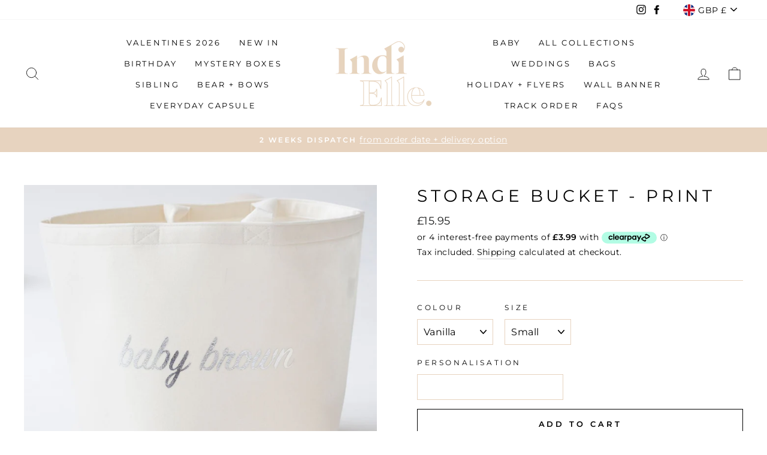

--- FILE ---
content_type: text/html; charset=utf-8
request_url: https://www.indielle.com/products/storage-bucket-print
body_size: 47841
content:
<!doctype html>
<html class="no-js" lang="en" dir="ltr">
<head>
    <script>
    window.Shoppad = window.Shoppad || {},
    window.Shoppad.apps = window.Shoppad.apps || {},
    window.Shoppad.apps.infiniteoptions = window.Shoppad.apps.infiniteoptions || {};
    window.Shoppad.apps.infiniteoptions.hideDynamicCheckout = true;
  </script>
<script src="//d1liekpayvooaz.cloudfront.net/apps/customizery/customizery.js?shop=indi-elle-designs.myshopify.com"></script>
  <meta charset="utf-8">
  <meta http-equiv="X-UA-Compatible" content="IE=edge,chrome=1">
  <meta name="viewport" content="width=device-width,initial-scale=1">
  <meta name="theme-color" content="#111111">
  <link rel="canonical" href="https://www.indielle.com/products/storage-bucket-print">
  <link rel="preconnect" href="https://cdn.shopify.com">
  <link rel="preconnect" href="https://fonts.shopifycdn.com">
  <link rel="dns-prefetch" href="https://productreviews.shopifycdn.com">
  <link rel="dns-prefetch" href="https://ajax.googleapis.com">
  <link rel="dns-prefetch" href="https://maps.googleapis.com">
  <link rel="dns-prefetch" href="https://maps.gstatic.com"><link rel="shortcut icon" href="//www.indielle.com/cdn/shop/files/IED_HR_web_logo_32x32.png?v=1648662885" type="image/png" /><title>Storage Bucket - Print
&ndash; Indi Elle Designs
</title>
<meta name="description" content="Perfect piece to match your home - a felt storage bucket perfect for nappies, clothing, toys and many more storage needs. This is for one storage bucket - all other items sold seperately. Material: 100% polyester felt. Size: S M Dimensions (cm): 30 x 30 40 x 40"><meta property="og:site_name" content="Indi Elle Designs">
  <meta property="og:url" content="https://www.indielle.com/products/storage-bucket-print">
  <meta property="og:title" content="Storage Bucket - Print">
  <meta property="og:type" content="product">
  <meta property="og:description" content="Perfect piece to match your home - a felt storage bucket perfect for nappies, clothing, toys and many more storage needs. This is for one storage bucket - all other items sold seperately. Material: 100% polyester felt. Size: S M Dimensions (cm): 30 x 30 40 x 40"><meta property="og:image" content="http://www.indielle.com/cdn/shop/files/image_51cc772d-a0e2-45ac-8e70-d551a328f904.jpg?v=1682418094">
    <meta property="og:image:secure_url" content="https://www.indielle.com/cdn/shop/files/image_51cc772d-a0e2-45ac-8e70-d551a328f904.jpg?v=1682418094">
    <meta property="og:image:width" content="1342">
    <meta property="og:image:height" content="1342"><meta name="twitter:site" content="@">
  <meta name="twitter:card" content="summary_large_image">
  <meta name="twitter:title" content="Storage Bucket - Print">
  <meta name="twitter:description" content="Perfect piece to match your home - a felt storage bucket perfect for nappies, clothing, toys and many more storage needs. This is for one storage bucket - all other items sold seperately. Material: 100% polyester felt. Size: S M Dimensions (cm): 30 x 30 40 x 40">
<style data-shopify>@font-face {
  font-family: Montserrat;
  font-weight: 400;
  font-style: normal;
  font-display: swap;
  src: url("//www.indielle.com/cdn/fonts/montserrat/montserrat_n4.81949fa0ac9fd2021e16436151e8eaa539321637.woff2") format("woff2"),
       url("//www.indielle.com/cdn/fonts/montserrat/montserrat_n4.a6c632ca7b62da89c3594789ba828388aac693fe.woff") format("woff");
}

  @font-face {
  font-family: Montserrat;
  font-weight: 400;
  font-style: normal;
  font-display: swap;
  src: url("//www.indielle.com/cdn/fonts/montserrat/montserrat_n4.81949fa0ac9fd2021e16436151e8eaa539321637.woff2") format("woff2"),
       url("//www.indielle.com/cdn/fonts/montserrat/montserrat_n4.a6c632ca7b62da89c3594789ba828388aac693fe.woff") format("woff");
}


  @font-face {
  font-family: Montserrat;
  font-weight: 600;
  font-style: normal;
  font-display: swap;
  src: url("//www.indielle.com/cdn/fonts/montserrat/montserrat_n6.1326b3e84230700ef15b3a29fb520639977513e0.woff2") format("woff2"),
       url("//www.indielle.com/cdn/fonts/montserrat/montserrat_n6.652f051080eb14192330daceed8cd53dfdc5ead9.woff") format("woff");
}

  @font-face {
  font-family: Montserrat;
  font-weight: 400;
  font-style: italic;
  font-display: swap;
  src: url("//www.indielle.com/cdn/fonts/montserrat/montserrat_i4.5a4ea298b4789e064f62a29aafc18d41f09ae59b.woff2") format("woff2"),
       url("//www.indielle.com/cdn/fonts/montserrat/montserrat_i4.072b5869c5e0ed5b9d2021e4c2af132e16681ad2.woff") format("woff");
}

  @font-face {
  font-family: Montserrat;
  font-weight: 600;
  font-style: italic;
  font-display: swap;
  src: url("//www.indielle.com/cdn/fonts/montserrat/montserrat_i6.e90155dd2f004112a61c0322d66d1f59dadfa84b.woff2") format("woff2"),
       url("//www.indielle.com/cdn/fonts/montserrat/montserrat_i6.41470518d8e9d7f1bcdd29a447c2397e5393943f.woff") format("woff");
}

</style><link href="//www.indielle.com/cdn/shop/t/4/assets/theme.css?v=165381780956752114461698868629" rel="stylesheet" type="text/css" media="all" />
<style data-shopify>:root {
    --typeHeaderPrimary: Montserrat;
    --typeHeaderFallback: sans-serif;
    --typeHeaderSize: 33px;
    --typeHeaderWeight: 400;
    --typeHeaderLineHeight: 1.3;
    --typeHeaderSpacing: 0.2em;

    --typeBasePrimary:Montserrat;
    --typeBaseFallback:sans-serif;
    --typeBaseSize: 16px;
    --typeBaseWeight: 400;
    --typeBaseSpacing: 0.025em;
    --typeBaseLineHeight: 1.6;

    --typeCollectionTitle: 18px;

    --iconWeight: 2px;
    --iconLinecaps: round;

    
      --buttonRadius: 0px;
    

    --colorGridOverlayOpacity: 0.1;
  }

  .placeholder-content {
    background-image: linear-gradient(100deg, #ffffff 40%, #f7f7f7 63%, #ffffff 79%);
  }</style><script>
    document.documentElement.className = document.documentElement.className.replace('no-js', 'js');

    window.theme = window.theme || {};
    theme.routes = {
      home: "/",
      cart: "/cart.js",
      cartPage: "/cart",
      cartAdd: "/cart/add.js",
      cartChange: "/cart/change.js"
    };
    theme.strings = {
      soldOut: "Sold Out",
      unavailable: "Unavailable",
      stockLabel: "Only [count] items in stock!",
      willNotShipUntil: "Will not ship until [date]",
      willBeInStockAfter: "Will be in stock after [date]",
      waitingForStock: "Inventory on the way",
      savePrice: "Save [saved_amount]",
      cartEmpty: "Your cart is currently empty.",
      cartTermsConfirmation: "You must agree with the terms and conditions of sales to check out",
      searchCollections: "Collections:",
      searchPages: "Pages:",
      searchArticles: "Articles:"
    };
    theme.settings = {
      dynamicVariantsEnable: true,
      dynamicVariantType: "dropdown",
      cartType: "page",
      isCustomerTemplate: false,
      moneyFormat: "£{{amount}}",
      saveType: "dollar",
      recentlyViewedEnabled: false,
      productImageSize: "natural",
      productImageCover: true,
      predictiveSearch: true,
      predictiveSearchType: "product,article,page,collection",
      inventoryThreshold: 10,
      quickView: false,
      themeName: 'Impulse',
      themeVersion: "4.1.1"
    };
  </script>

  <script>window.performance && window.performance.mark && window.performance.mark('shopify.content_for_header.start');</script><meta name="facebook-domain-verification" content="uc5nv9dol1hhni72fhwrzyk0gx0wzj">
<meta name="facebook-domain-verification" content="uc5nv9dol1hhni72fhwrzyk0gx0wzj">
<meta name="google-site-verification" content="m37V8N3FdSbS4WX_vNtCWj1jp-azj3sJfII9rm2ZVok">
<meta id="shopify-digital-wallet" name="shopify-digital-wallet" content="/47366701224/digital_wallets/dialog">
<meta name="shopify-checkout-api-token" content="7e9594dc6d2084ceb0b0e9bc60c248a9">
<meta id="in-context-paypal-metadata" data-shop-id="47366701224" data-venmo-supported="false" data-environment="production" data-locale="en_US" data-paypal-v4="true" data-currency="GBP">
<link rel="alternate" type="application/json+oembed" href="https://www.indielle.com/products/storage-bucket-print.oembed">
<script async="async" src="/checkouts/internal/preloads.js?locale=en-GB"></script>
<link rel="preconnect" href="https://shop.app" crossorigin="anonymous">
<script async="async" src="https://shop.app/checkouts/internal/preloads.js?locale=en-GB&shop_id=47366701224" crossorigin="anonymous"></script>
<script id="apple-pay-shop-capabilities" type="application/json">{"shopId":47366701224,"countryCode":"GB","currencyCode":"GBP","merchantCapabilities":["supports3DS"],"merchantId":"gid:\/\/shopify\/Shop\/47366701224","merchantName":"Indi Elle Designs","requiredBillingContactFields":["postalAddress","email","phone"],"requiredShippingContactFields":["postalAddress","email","phone"],"shippingType":"shipping","supportedNetworks":["visa","maestro","masterCard","amex","discover","elo"],"total":{"type":"pending","label":"Indi Elle Designs","amount":"1.00"},"shopifyPaymentsEnabled":true,"supportsSubscriptions":true}</script>
<script id="shopify-features" type="application/json">{"accessToken":"7e9594dc6d2084ceb0b0e9bc60c248a9","betas":["rich-media-storefront-analytics"],"domain":"www.indielle.com","predictiveSearch":true,"shopId":47366701224,"locale":"en"}</script>
<script>var Shopify = Shopify || {};
Shopify.shop = "indi-elle-designs.myshopify.com";
Shopify.locale = "en";
Shopify.currency = {"active":"GBP","rate":"1.0"};
Shopify.country = "GB";
Shopify.theme = {"name":"Impulse","id":122182009025,"schema_name":"Impulse","schema_version":"4.1.1","theme_store_id":857,"role":"main"};
Shopify.theme.handle = "null";
Shopify.theme.style = {"id":null,"handle":null};
Shopify.cdnHost = "www.indielle.com/cdn";
Shopify.routes = Shopify.routes || {};
Shopify.routes.root = "/";</script>
<script type="module">!function(o){(o.Shopify=o.Shopify||{}).modules=!0}(window);</script>
<script>!function(o){function n(){var o=[];function n(){o.push(Array.prototype.slice.apply(arguments))}return n.q=o,n}var t=o.Shopify=o.Shopify||{};t.loadFeatures=n(),t.autoloadFeatures=n()}(window);</script>
<script>
  window.ShopifyPay = window.ShopifyPay || {};
  window.ShopifyPay.apiHost = "shop.app\/pay";
  window.ShopifyPay.redirectState = null;
</script>
<script id="shop-js-analytics" type="application/json">{"pageType":"product"}</script>
<script defer="defer" async type="module" src="//www.indielle.com/cdn/shopifycloud/shop-js/modules/v2/client.init-shop-cart-sync_C5BV16lS.en.esm.js"></script>
<script defer="defer" async type="module" src="//www.indielle.com/cdn/shopifycloud/shop-js/modules/v2/chunk.common_CygWptCX.esm.js"></script>
<script type="module">
  await import("//www.indielle.com/cdn/shopifycloud/shop-js/modules/v2/client.init-shop-cart-sync_C5BV16lS.en.esm.js");
await import("//www.indielle.com/cdn/shopifycloud/shop-js/modules/v2/chunk.common_CygWptCX.esm.js");

  window.Shopify.SignInWithShop?.initShopCartSync?.({"fedCMEnabled":true,"windoidEnabled":true});

</script>
<script>
  window.Shopify = window.Shopify || {};
  if (!window.Shopify.featureAssets) window.Shopify.featureAssets = {};
  window.Shopify.featureAssets['shop-js'] = {"shop-cart-sync":["modules/v2/client.shop-cart-sync_ZFArdW7E.en.esm.js","modules/v2/chunk.common_CygWptCX.esm.js"],"init-fed-cm":["modules/v2/client.init-fed-cm_CmiC4vf6.en.esm.js","modules/v2/chunk.common_CygWptCX.esm.js"],"shop-button":["modules/v2/client.shop-button_tlx5R9nI.en.esm.js","modules/v2/chunk.common_CygWptCX.esm.js"],"shop-cash-offers":["modules/v2/client.shop-cash-offers_DOA2yAJr.en.esm.js","modules/v2/chunk.common_CygWptCX.esm.js","modules/v2/chunk.modal_D71HUcav.esm.js"],"init-windoid":["modules/v2/client.init-windoid_sURxWdc1.en.esm.js","modules/v2/chunk.common_CygWptCX.esm.js"],"shop-toast-manager":["modules/v2/client.shop-toast-manager_ClPi3nE9.en.esm.js","modules/v2/chunk.common_CygWptCX.esm.js"],"init-shop-email-lookup-coordinator":["modules/v2/client.init-shop-email-lookup-coordinator_B8hsDcYM.en.esm.js","modules/v2/chunk.common_CygWptCX.esm.js"],"init-shop-cart-sync":["modules/v2/client.init-shop-cart-sync_C5BV16lS.en.esm.js","modules/v2/chunk.common_CygWptCX.esm.js"],"avatar":["modules/v2/client.avatar_BTnouDA3.en.esm.js"],"pay-button":["modules/v2/client.pay-button_FdsNuTd3.en.esm.js","modules/v2/chunk.common_CygWptCX.esm.js"],"init-customer-accounts":["modules/v2/client.init-customer-accounts_DxDtT_ad.en.esm.js","modules/v2/client.shop-login-button_C5VAVYt1.en.esm.js","modules/v2/chunk.common_CygWptCX.esm.js","modules/v2/chunk.modal_D71HUcav.esm.js"],"init-shop-for-new-customer-accounts":["modules/v2/client.init-shop-for-new-customer-accounts_ChsxoAhi.en.esm.js","modules/v2/client.shop-login-button_C5VAVYt1.en.esm.js","modules/v2/chunk.common_CygWptCX.esm.js","modules/v2/chunk.modal_D71HUcav.esm.js"],"shop-login-button":["modules/v2/client.shop-login-button_C5VAVYt1.en.esm.js","modules/v2/chunk.common_CygWptCX.esm.js","modules/v2/chunk.modal_D71HUcav.esm.js"],"init-customer-accounts-sign-up":["modules/v2/client.init-customer-accounts-sign-up_CPSyQ0Tj.en.esm.js","modules/v2/client.shop-login-button_C5VAVYt1.en.esm.js","modules/v2/chunk.common_CygWptCX.esm.js","modules/v2/chunk.modal_D71HUcav.esm.js"],"shop-follow-button":["modules/v2/client.shop-follow-button_Cva4Ekp9.en.esm.js","modules/v2/chunk.common_CygWptCX.esm.js","modules/v2/chunk.modal_D71HUcav.esm.js"],"checkout-modal":["modules/v2/client.checkout-modal_BPM8l0SH.en.esm.js","modules/v2/chunk.common_CygWptCX.esm.js","modules/v2/chunk.modal_D71HUcav.esm.js"],"lead-capture":["modules/v2/client.lead-capture_Bi8yE_yS.en.esm.js","modules/v2/chunk.common_CygWptCX.esm.js","modules/v2/chunk.modal_D71HUcav.esm.js"],"shop-login":["modules/v2/client.shop-login_D6lNrXab.en.esm.js","modules/v2/chunk.common_CygWptCX.esm.js","modules/v2/chunk.modal_D71HUcav.esm.js"],"payment-terms":["modules/v2/client.payment-terms_CZxnsJam.en.esm.js","modules/v2/chunk.common_CygWptCX.esm.js","modules/v2/chunk.modal_D71HUcav.esm.js"]};
</script>
<script>(function() {
  var isLoaded = false;
  function asyncLoad() {
    if (isLoaded) return;
    isLoaded = true;
    var urls = ["\/\/d1liekpayvooaz.cloudfront.net\/apps\/customizery\/customizery.js?shop=indi-elle-designs.myshopify.com","https:\/\/static.klaviyo.com\/onsite\/js\/klaviyo.js?company_id=Vd6mz6\u0026shop=indi-elle-designs.myshopify.com","https:\/\/static.klaviyo.com\/onsite\/js\/klaviyo.js?company_id=Vd6mz6\u0026shop=indi-elle-designs.myshopify.com","https:\/\/chimpstatic.com\/mcjs-connected\/js\/users\/8a4edaaff5be2cc42eea9cae5\/68f8568c0443b22e4fadc9a7a.js?shop=indi-elle-designs.myshopify.com","https:\/\/ideafyi.oss-us-west-1.aliyuncs.com\/js\/blocker.js?v=2\u0026shop=indi-elle-designs.myshopify.com","\/\/cdn.shopify.com\/proxy\/e2e9843c14c264d683748cf30860c2479df1a20dcf6e0f36d3d923b298e9fd06\/d1639lhkj5l89m.cloudfront.net\/js\/storefront\/uppromote.js?shop=indi-elle-designs.myshopify.com\u0026sp-cache-control=cHVibGljLCBtYXgtYWdlPTkwMA","https:\/\/cdn-app.cart-bot.net\/public\/js\/append.js?shop=indi-elle-designs.myshopify.com"];
    for (var i = 0; i < urls.length; i++) {
      var s = document.createElement('script');
      s.type = 'text/javascript';
      s.async = true;
      s.src = urls[i];
      var x = document.getElementsByTagName('script')[0];
      x.parentNode.insertBefore(s, x);
    }
  };
  if(window.attachEvent) {
    window.attachEvent('onload', asyncLoad);
  } else {
    window.addEventListener('load', asyncLoad, false);
  }
})();</script>
<script id="__st">var __st={"a":47366701224,"offset":0,"reqid":"db358215-f96f-487a-a35d-16a4164cd824-1768753834","pageurl":"www.indielle.com\/products\/storage-bucket-print","u":"ccacc98a6af2","p":"product","rtyp":"product","rid":8202850435304};</script>
<script>window.ShopifyPaypalV4VisibilityTracking = true;</script>
<script id="captcha-bootstrap">!function(){'use strict';const t='contact',e='account',n='new_comment',o=[[t,t],['blogs',n],['comments',n],[t,'customer']],c=[[e,'customer_login'],[e,'guest_login'],[e,'recover_customer_password'],[e,'create_customer']],r=t=>t.map((([t,e])=>`form[action*='/${t}']:not([data-nocaptcha='true']) input[name='form_type'][value='${e}']`)).join(','),a=t=>()=>t?[...document.querySelectorAll(t)].map((t=>t.form)):[];function s(){const t=[...o],e=r(t);return a(e)}const i='password',u='form_key',d=['recaptcha-v3-token','g-recaptcha-response','h-captcha-response',i],f=()=>{try{return window.sessionStorage}catch{return}},m='__shopify_v',_=t=>t.elements[u];function p(t,e,n=!1){try{const o=window.sessionStorage,c=JSON.parse(o.getItem(e)),{data:r}=function(t){const{data:e,action:n}=t;return t[m]||n?{data:e,action:n}:{data:t,action:n}}(c);for(const[e,n]of Object.entries(r))t.elements[e]&&(t.elements[e].value=n);n&&o.removeItem(e)}catch(o){console.error('form repopulation failed',{error:o})}}const l='form_type',E='cptcha';function T(t){t.dataset[E]=!0}const w=window,h=w.document,L='Shopify',v='ce_forms',y='captcha';let A=!1;((t,e)=>{const n=(g='f06e6c50-85a8-45c8-87d0-21a2b65856fe',I='https://cdn.shopify.com/shopifycloud/storefront-forms-hcaptcha/ce_storefront_forms_captcha_hcaptcha.v1.5.2.iife.js',D={infoText:'Protected by hCaptcha',privacyText:'Privacy',termsText:'Terms'},(t,e,n)=>{const o=w[L][v],c=o.bindForm;if(c)return c(t,g,e,D).then(n);var r;o.q.push([[t,g,e,D],n]),r=I,A||(h.body.append(Object.assign(h.createElement('script'),{id:'captcha-provider',async:!0,src:r})),A=!0)});var g,I,D;w[L]=w[L]||{},w[L][v]=w[L][v]||{},w[L][v].q=[],w[L][y]=w[L][y]||{},w[L][y].protect=function(t,e){n(t,void 0,e),T(t)},Object.freeze(w[L][y]),function(t,e,n,w,h,L){const[v,y,A,g]=function(t,e,n){const i=e?o:[],u=t?c:[],d=[...i,...u],f=r(d),m=r(i),_=r(d.filter((([t,e])=>n.includes(e))));return[a(f),a(m),a(_),s()]}(w,h,L),I=t=>{const e=t.target;return e instanceof HTMLFormElement?e:e&&e.form},D=t=>v().includes(t);t.addEventListener('submit',(t=>{const e=I(t);if(!e)return;const n=D(e)&&!e.dataset.hcaptchaBound&&!e.dataset.recaptchaBound,o=_(e),c=g().includes(e)&&(!o||!o.value);(n||c)&&t.preventDefault(),c&&!n&&(function(t){try{if(!f())return;!function(t){const e=f();if(!e)return;const n=_(t);if(!n)return;const o=n.value;o&&e.removeItem(o)}(t);const e=Array.from(Array(32),(()=>Math.random().toString(36)[2])).join('');!function(t,e){_(t)||t.append(Object.assign(document.createElement('input'),{type:'hidden',name:u})),t.elements[u].value=e}(t,e),function(t,e){const n=f();if(!n)return;const o=[...t.querySelectorAll(`input[type='${i}']`)].map((({name:t})=>t)),c=[...d,...o],r={};for(const[a,s]of new FormData(t).entries())c.includes(a)||(r[a]=s);n.setItem(e,JSON.stringify({[m]:1,action:t.action,data:r}))}(t,e)}catch(e){console.error('failed to persist form',e)}}(e),e.submit())}));const S=(t,e)=>{t&&!t.dataset[E]&&(n(t,e.some((e=>e===t))),T(t))};for(const o of['focusin','change'])t.addEventListener(o,(t=>{const e=I(t);D(e)&&S(e,y())}));const B=e.get('form_key'),M=e.get(l),P=B&&M;t.addEventListener('DOMContentLoaded',(()=>{const t=y();if(P)for(const e of t)e.elements[l].value===M&&p(e,B);[...new Set([...A(),...v().filter((t=>'true'===t.dataset.shopifyCaptcha))])].forEach((e=>S(e,t)))}))}(h,new URLSearchParams(w.location.search),n,t,e,['guest_login'])})(!0,!0)}();</script>
<script integrity="sha256-4kQ18oKyAcykRKYeNunJcIwy7WH5gtpwJnB7kiuLZ1E=" data-source-attribution="shopify.loadfeatures" defer="defer" src="//www.indielle.com/cdn/shopifycloud/storefront/assets/storefront/load_feature-a0a9edcb.js" crossorigin="anonymous"></script>
<script crossorigin="anonymous" defer="defer" src="//www.indielle.com/cdn/shopifycloud/storefront/assets/shopify_pay/storefront-65b4c6d7.js?v=20250812"></script>
<script data-source-attribution="shopify.dynamic_checkout.dynamic.init">var Shopify=Shopify||{};Shopify.PaymentButton=Shopify.PaymentButton||{isStorefrontPortableWallets:!0,init:function(){window.Shopify.PaymentButton.init=function(){};var t=document.createElement("script");t.src="https://www.indielle.com/cdn/shopifycloud/portable-wallets/latest/portable-wallets.en.js",t.type="module",document.head.appendChild(t)}};
</script>
<script data-source-attribution="shopify.dynamic_checkout.buyer_consent">
  function portableWalletsHideBuyerConsent(e){var t=document.getElementById("shopify-buyer-consent"),n=document.getElementById("shopify-subscription-policy-button");t&&n&&(t.classList.add("hidden"),t.setAttribute("aria-hidden","true"),n.removeEventListener("click",e))}function portableWalletsShowBuyerConsent(e){var t=document.getElementById("shopify-buyer-consent"),n=document.getElementById("shopify-subscription-policy-button");t&&n&&(t.classList.remove("hidden"),t.removeAttribute("aria-hidden"),n.addEventListener("click",e))}window.Shopify?.PaymentButton&&(window.Shopify.PaymentButton.hideBuyerConsent=portableWalletsHideBuyerConsent,window.Shopify.PaymentButton.showBuyerConsent=portableWalletsShowBuyerConsent);
</script>
<script>
  function portableWalletsCleanup(e){e&&e.src&&console.error("Failed to load portable wallets script "+e.src);var t=document.querySelectorAll("shopify-accelerated-checkout .shopify-payment-button__skeleton, shopify-accelerated-checkout-cart .wallet-cart-button__skeleton"),e=document.getElementById("shopify-buyer-consent");for(let e=0;e<t.length;e++)t[e].remove();e&&e.remove()}function portableWalletsNotLoadedAsModule(e){e instanceof ErrorEvent&&"string"==typeof e.message&&e.message.includes("import.meta")&&"string"==typeof e.filename&&e.filename.includes("portable-wallets")&&(window.removeEventListener("error",portableWalletsNotLoadedAsModule),window.Shopify.PaymentButton.failedToLoad=e,"loading"===document.readyState?document.addEventListener("DOMContentLoaded",window.Shopify.PaymentButton.init):window.Shopify.PaymentButton.init())}window.addEventListener("error",portableWalletsNotLoadedAsModule);
</script>

<script type="module" src="https://www.indielle.com/cdn/shopifycloud/portable-wallets/latest/portable-wallets.en.js" onError="portableWalletsCleanup(this)" crossorigin="anonymous"></script>
<script nomodule>
  document.addEventListener("DOMContentLoaded", portableWalletsCleanup);
</script>

<link id="shopify-accelerated-checkout-styles" rel="stylesheet" media="screen" href="https://www.indielle.com/cdn/shopifycloud/portable-wallets/latest/accelerated-checkout-backwards-compat.css" crossorigin="anonymous">
<style id="shopify-accelerated-checkout-cart">
        #shopify-buyer-consent {
  margin-top: 1em;
  display: inline-block;
  width: 100%;
}

#shopify-buyer-consent.hidden {
  display: none;
}

#shopify-subscription-policy-button {
  background: none;
  border: none;
  padding: 0;
  text-decoration: underline;
  font-size: inherit;
  cursor: pointer;
}

#shopify-subscription-policy-button::before {
  box-shadow: none;
}

      </style>

<script>window.performance && window.performance.mark && window.performance.mark('shopify.content_for_header.end');</script>

  <script src="//www.indielle.com/cdn/shop/t/4/assets/vendor-scripts-v9.js" defer="defer"></script><link rel="preload" as="style" href="//www.indielle.com/cdn/shop/t/4/assets/currency-flags.css" onload="this.onload=null;this.rel='stylesheet'">
    <link rel="stylesheet" href="//www.indielle.com/cdn/shop/t/4/assets/currency-flags.css"><script src="//www.indielle.com/cdn/shop/t/4/assets/theme.min.js?v=83779000081951786421650371664" defer="defer"></script><!-- "snippets/booster-common.liquid" was not rendered, the associated app was uninstalled -->
<!-- BEGIN app block: shopify://apps/klaviyo-email-marketing-sms/blocks/klaviyo-onsite-embed/2632fe16-c075-4321-a88b-50b567f42507 -->












  <script async src="https://static.klaviyo.com/onsite/js/Vd6mz6/klaviyo.js?company_id=Vd6mz6"></script>
  <script>!function(){if(!window.klaviyo){window._klOnsite=window._klOnsite||[];try{window.klaviyo=new Proxy({},{get:function(n,i){return"push"===i?function(){var n;(n=window._klOnsite).push.apply(n,arguments)}:function(){for(var n=arguments.length,o=new Array(n),w=0;w<n;w++)o[w]=arguments[w];var t="function"==typeof o[o.length-1]?o.pop():void 0,e=new Promise((function(n){window._klOnsite.push([i].concat(o,[function(i){t&&t(i),n(i)}]))}));return e}}})}catch(n){window.klaviyo=window.klaviyo||[],window.klaviyo.push=function(){var n;(n=window._klOnsite).push.apply(n,arguments)}}}}();</script>

  
    <script id="viewed_product">
      if (item == null) {
        var _learnq = _learnq || [];

        var MetafieldReviews = null
        var MetafieldYotpoRating = null
        var MetafieldYotpoCount = null
        var MetafieldLooxRating = null
        var MetafieldLooxCount = null
        var okendoProduct = null
        var okendoProductReviewCount = null
        var okendoProductReviewAverageValue = null
        try {
          // The following fields are used for Customer Hub recently viewed in order to add reviews.
          // This information is not part of __kla_viewed. Instead, it is part of __kla_viewed_reviewed_items
          MetafieldReviews = {};
          MetafieldYotpoRating = null
          MetafieldYotpoCount = null
          MetafieldLooxRating = null
          MetafieldLooxCount = null

          okendoProduct = null
          // If the okendo metafield is not legacy, it will error, which then requires the new json formatted data
          if (okendoProduct && 'error' in okendoProduct) {
            okendoProduct = null
          }
          okendoProductReviewCount = okendoProduct ? okendoProduct.reviewCount : null
          okendoProductReviewAverageValue = okendoProduct ? okendoProduct.reviewAverageValue : null
        } catch (error) {
          console.error('Error in Klaviyo onsite reviews tracking:', error);
        }

        var item = {
          Name: "Storage Bucket - Print",
          ProductID: 8202850435304,
          Categories: ["Pregnancy \u0026 Newborn"],
          ImageURL: "https://www.indielle.com/cdn/shop/files/image_51cc772d-a0e2-45ac-8e70-d551a328f904_grande.jpg?v=1682418094",
          URL: "https://www.indielle.com/products/storage-bucket-print",
          Brand: "Indi Elle Designs",
          Price: "£15.95",
          Value: "15.95",
          CompareAtPrice: "£0.00"
        };
        _learnq.push(['track', 'Viewed Product', item]);
        _learnq.push(['trackViewedItem', {
          Title: item.Name,
          ItemId: item.ProductID,
          Categories: item.Categories,
          ImageUrl: item.ImageURL,
          Url: item.URL,
          Metadata: {
            Brand: item.Brand,
            Price: item.Price,
            Value: item.Value,
            CompareAtPrice: item.CompareAtPrice
          },
          metafields:{
            reviews: MetafieldReviews,
            yotpo:{
              rating: MetafieldYotpoRating,
              count: MetafieldYotpoCount,
            },
            loox:{
              rating: MetafieldLooxRating,
              count: MetafieldLooxCount,
            },
            okendo: {
              rating: okendoProductReviewAverageValue,
              count: okendoProductReviewCount,
            }
          }
        }]);
      }
    </script>
  




  <script>
    window.klaviyoReviewsProductDesignMode = false
  </script>







<!-- END app block --><!-- BEGIN app block: shopify://apps/bm-country-blocker-ip-blocker/blocks/boostmark-blocker/bf9db4b9-be4b-45e1-8127-bbcc07d93e7e -->

  <script src="https://cdn.shopify.com/extensions/019b300f-1323-7b7a-bda2-a589132c3189/boostymark-regionblock-71/assets/blocker.js?v=4&shop=indi-elle-designs.myshopify.com" async></script>
  <script src="https://cdn.shopify.com/extensions/019b300f-1323-7b7a-bda2-a589132c3189/boostymark-regionblock-71/assets/jk4ukh.js?c=6&shop=indi-elle-designs.myshopify.com" async></script>

  

  

  

  

  













<!-- END app block --><script src="https://cdn.shopify.com/extensions/019b97b0-6350-7631-8123-95494b086580/socialwidget-instafeed-78/assets/social-widget.min.js" type="text/javascript" defer="defer"></script>
<link href="https://monorail-edge.shopifysvc.com" rel="dns-prefetch">
<script>(function(){if ("sendBeacon" in navigator && "performance" in window) {try {var session_token_from_headers = performance.getEntriesByType('navigation')[0].serverTiming.find(x => x.name == '_s').description;} catch {var session_token_from_headers = undefined;}var session_cookie_matches = document.cookie.match(/_shopify_s=([^;]*)/);var session_token_from_cookie = session_cookie_matches && session_cookie_matches.length === 2 ? session_cookie_matches[1] : "";var session_token = session_token_from_headers || session_token_from_cookie || "";function handle_abandonment_event(e) {var entries = performance.getEntries().filter(function(entry) {return /monorail-edge.shopifysvc.com/.test(entry.name);});if (!window.abandonment_tracked && entries.length === 0) {window.abandonment_tracked = true;var currentMs = Date.now();var navigation_start = performance.timing.navigationStart;var payload = {shop_id: 47366701224,url: window.location.href,navigation_start,duration: currentMs - navigation_start,session_token,page_type: "product"};window.navigator.sendBeacon("https://monorail-edge.shopifysvc.com/v1/produce", JSON.stringify({schema_id: "online_store_buyer_site_abandonment/1.1",payload: payload,metadata: {event_created_at_ms: currentMs,event_sent_at_ms: currentMs}}));}}window.addEventListener('pagehide', handle_abandonment_event);}}());</script>
<script id="web-pixels-manager-setup">(function e(e,d,r,n,o){if(void 0===o&&(o={}),!Boolean(null===(a=null===(i=window.Shopify)||void 0===i?void 0:i.analytics)||void 0===a?void 0:a.replayQueue)){var i,a;window.Shopify=window.Shopify||{};var t=window.Shopify;t.analytics=t.analytics||{};var s=t.analytics;s.replayQueue=[],s.publish=function(e,d,r){return s.replayQueue.push([e,d,r]),!0};try{self.performance.mark("wpm:start")}catch(e){}var l=function(){var e={modern:/Edge?\/(1{2}[4-9]|1[2-9]\d|[2-9]\d{2}|\d{4,})\.\d+(\.\d+|)|Firefox\/(1{2}[4-9]|1[2-9]\d|[2-9]\d{2}|\d{4,})\.\d+(\.\d+|)|Chrom(ium|e)\/(9{2}|\d{3,})\.\d+(\.\d+|)|(Maci|X1{2}).+ Version\/(15\.\d+|(1[6-9]|[2-9]\d|\d{3,})\.\d+)([,.]\d+|)( \(\w+\)|)( Mobile\/\w+|) Safari\/|Chrome.+OPR\/(9{2}|\d{3,})\.\d+\.\d+|(CPU[ +]OS|iPhone[ +]OS|CPU[ +]iPhone|CPU IPhone OS|CPU iPad OS)[ +]+(15[._]\d+|(1[6-9]|[2-9]\d|\d{3,})[._]\d+)([._]\d+|)|Android:?[ /-](13[3-9]|1[4-9]\d|[2-9]\d{2}|\d{4,})(\.\d+|)(\.\d+|)|Android.+Firefox\/(13[5-9]|1[4-9]\d|[2-9]\d{2}|\d{4,})\.\d+(\.\d+|)|Android.+Chrom(ium|e)\/(13[3-9]|1[4-9]\d|[2-9]\d{2}|\d{4,})\.\d+(\.\d+|)|SamsungBrowser\/([2-9]\d|\d{3,})\.\d+/,legacy:/Edge?\/(1[6-9]|[2-9]\d|\d{3,})\.\d+(\.\d+|)|Firefox\/(5[4-9]|[6-9]\d|\d{3,})\.\d+(\.\d+|)|Chrom(ium|e)\/(5[1-9]|[6-9]\d|\d{3,})\.\d+(\.\d+|)([\d.]+$|.*Safari\/(?![\d.]+ Edge\/[\d.]+$))|(Maci|X1{2}).+ Version\/(10\.\d+|(1[1-9]|[2-9]\d|\d{3,})\.\d+)([,.]\d+|)( \(\w+\)|)( Mobile\/\w+|) Safari\/|Chrome.+OPR\/(3[89]|[4-9]\d|\d{3,})\.\d+\.\d+|(CPU[ +]OS|iPhone[ +]OS|CPU[ +]iPhone|CPU IPhone OS|CPU iPad OS)[ +]+(10[._]\d+|(1[1-9]|[2-9]\d|\d{3,})[._]\d+)([._]\d+|)|Android:?[ /-](13[3-9]|1[4-9]\d|[2-9]\d{2}|\d{4,})(\.\d+|)(\.\d+|)|Mobile Safari.+OPR\/([89]\d|\d{3,})\.\d+\.\d+|Android.+Firefox\/(13[5-9]|1[4-9]\d|[2-9]\d{2}|\d{4,})\.\d+(\.\d+|)|Android.+Chrom(ium|e)\/(13[3-9]|1[4-9]\d|[2-9]\d{2}|\d{4,})\.\d+(\.\d+|)|Android.+(UC? ?Browser|UCWEB|U3)[ /]?(15\.([5-9]|\d{2,})|(1[6-9]|[2-9]\d|\d{3,})\.\d+)\.\d+|SamsungBrowser\/(5\.\d+|([6-9]|\d{2,})\.\d+)|Android.+MQ{2}Browser\/(14(\.(9|\d{2,})|)|(1[5-9]|[2-9]\d|\d{3,})(\.\d+|))(\.\d+|)|K[Aa][Ii]OS\/(3\.\d+|([4-9]|\d{2,})\.\d+)(\.\d+|)/},d=e.modern,r=e.legacy,n=navigator.userAgent;return n.match(d)?"modern":n.match(r)?"legacy":"unknown"}(),u="modern"===l?"modern":"legacy",c=(null!=n?n:{modern:"",legacy:""})[u],f=function(e){return[e.baseUrl,"/wpm","/b",e.hashVersion,"modern"===e.buildTarget?"m":"l",".js"].join("")}({baseUrl:d,hashVersion:r,buildTarget:u}),m=function(e){var d=e.version,r=e.bundleTarget,n=e.surface,o=e.pageUrl,i=e.monorailEndpoint;return{emit:function(e){var a=e.status,t=e.errorMsg,s=(new Date).getTime(),l=JSON.stringify({metadata:{event_sent_at_ms:s},events:[{schema_id:"web_pixels_manager_load/3.1",payload:{version:d,bundle_target:r,page_url:o,status:a,surface:n,error_msg:t},metadata:{event_created_at_ms:s}}]});if(!i)return console&&console.warn&&console.warn("[Web Pixels Manager] No Monorail endpoint provided, skipping logging."),!1;try{return self.navigator.sendBeacon.bind(self.navigator)(i,l)}catch(e){}var u=new XMLHttpRequest;try{return u.open("POST",i,!0),u.setRequestHeader("Content-Type","text/plain"),u.send(l),!0}catch(e){return console&&console.warn&&console.warn("[Web Pixels Manager] Got an unhandled error while logging to Monorail."),!1}}}}({version:r,bundleTarget:l,surface:e.surface,pageUrl:self.location.href,monorailEndpoint:e.monorailEndpoint});try{o.browserTarget=l,function(e){var d=e.src,r=e.async,n=void 0===r||r,o=e.onload,i=e.onerror,a=e.sri,t=e.scriptDataAttributes,s=void 0===t?{}:t,l=document.createElement("script"),u=document.querySelector("head"),c=document.querySelector("body");if(l.async=n,l.src=d,a&&(l.integrity=a,l.crossOrigin="anonymous"),s)for(var f in s)if(Object.prototype.hasOwnProperty.call(s,f))try{l.dataset[f]=s[f]}catch(e){}if(o&&l.addEventListener("load",o),i&&l.addEventListener("error",i),u)u.appendChild(l);else{if(!c)throw new Error("Did not find a head or body element to append the script");c.appendChild(l)}}({src:f,async:!0,onload:function(){if(!function(){var e,d;return Boolean(null===(d=null===(e=window.Shopify)||void 0===e?void 0:e.analytics)||void 0===d?void 0:d.initialized)}()){var d=window.webPixelsManager.init(e)||void 0;if(d){var r=window.Shopify.analytics;r.replayQueue.forEach((function(e){var r=e[0],n=e[1],o=e[2];d.publishCustomEvent(r,n,o)})),r.replayQueue=[],r.publish=d.publishCustomEvent,r.visitor=d.visitor,r.initialized=!0}}},onerror:function(){return m.emit({status:"failed",errorMsg:"".concat(f," has failed to load")})},sri:function(e){var d=/^sha384-[A-Za-z0-9+/=]+$/;return"string"==typeof e&&d.test(e)}(c)?c:"",scriptDataAttributes:o}),m.emit({status:"loading"})}catch(e){m.emit({status:"failed",errorMsg:(null==e?void 0:e.message)||"Unknown error"})}}})({shopId: 47366701224,storefrontBaseUrl: "https://www.indielle.com",extensionsBaseUrl: "https://extensions.shopifycdn.com/cdn/shopifycloud/web-pixels-manager",monorailEndpoint: "https://monorail-edge.shopifysvc.com/unstable/produce_batch",surface: "storefront-renderer",enabledBetaFlags: ["2dca8a86"],webPixelsConfigList: [{"id":"3319923075","configuration":"{\"config\":\"{\\\"google_tag_ids\\\":[\\\"G-Z0G192HFXX\\\",\\\"AW-17866265189\\\",\\\"GT-PLFJVM2M\\\"],\\\"target_country\\\":\\\"ZZ\\\",\\\"gtag_events\\\":[{\\\"type\\\":\\\"begin_checkout\\\",\\\"action_label\\\":[\\\"G-Z0G192HFXX\\\",\\\"AW-17866265189\\\/HPNWCNDt_uAbEOWkpsdC\\\"]},{\\\"type\\\":\\\"search\\\",\\\"action_label\\\":[\\\"G-Z0G192HFXX\\\",\\\"AW-17866265189\\\/r84eCNzt_uAbEOWkpsdC\\\"]},{\\\"type\\\":\\\"view_item\\\",\\\"action_label\\\":[\\\"G-Z0G192HFXX\\\",\\\"AW-17866265189\\\/nMVICNnt_uAbEOWkpsdC\\\",\\\"MC-4V3EZSDRRH\\\"]},{\\\"type\\\":\\\"purchase\\\",\\\"action_label\\\":[\\\"G-Z0G192HFXX\\\",\\\"AW-17866265189\\\/x8XQCM3t_uAbEOWkpsdC\\\",\\\"MC-4V3EZSDRRH\\\"]},{\\\"type\\\":\\\"page_view\\\",\\\"action_label\\\":[\\\"G-Z0G192HFXX\\\",\\\"AW-17866265189\\\/Zuk4CNbt_uAbEOWkpsdC\\\",\\\"MC-4V3EZSDRRH\\\"]},{\\\"type\\\":\\\"add_payment_info\\\",\\\"action_label\\\":[\\\"G-Z0G192HFXX\\\",\\\"AW-17866265189\\\/jcVYCN_t_uAbEOWkpsdC\\\"]},{\\\"type\\\":\\\"add_to_cart\\\",\\\"action_label\\\":[\\\"G-Z0G192HFXX\\\",\\\"AW-17866265189\\\/j2DHCNPt_uAbEOWkpsdC\\\"]}],\\\"enable_monitoring_mode\\\":false}\"}","eventPayloadVersion":"v1","runtimeContext":"OPEN","scriptVersion":"b2a88bafab3e21179ed38636efcd8a93","type":"APP","apiClientId":1780363,"privacyPurposes":[],"dataSharingAdjustments":{"protectedCustomerApprovalScopes":["read_customer_address","read_customer_email","read_customer_name","read_customer_personal_data","read_customer_phone"]}},{"id":"2637726083","configuration":"{\"endpoint\":\"https:\\\/\\\/api.parcelpanel.com\",\"debugMode\":\"false\"}","eventPayloadVersion":"v1","runtimeContext":"STRICT","scriptVersion":"f2b9a7bfa08fd9028733e48bf62dd9f1","type":"APP","apiClientId":2681387,"privacyPurposes":["ANALYTICS"],"dataSharingAdjustments":{"protectedCustomerApprovalScopes":["read_customer_address","read_customer_email","read_customer_name","read_customer_personal_data","read_customer_phone"]}},{"id":"1961165187","configuration":"{\"shopId\":\"209363\",\"env\":\"production\",\"metaData\":\"[]\"}","eventPayloadVersion":"v1","runtimeContext":"STRICT","scriptVersion":"8e11013497942cd9be82d03af35714e6","type":"APP","apiClientId":2773553,"privacyPurposes":[],"dataSharingAdjustments":{"protectedCustomerApprovalScopes":["read_customer_address","read_customer_email","read_customer_name","read_customer_personal_data","read_customer_phone"]}},{"id":"149684456","configuration":"{\"pixel_id\":\"675359169748861\",\"pixel_type\":\"facebook_pixel\",\"metaapp_system_user_token\":\"-\"}","eventPayloadVersion":"v1","runtimeContext":"OPEN","scriptVersion":"ca16bc87fe92b6042fbaa3acc2fbdaa6","type":"APP","apiClientId":2329312,"privacyPurposes":["ANALYTICS","MARKETING","SALE_OF_DATA"],"dataSharingAdjustments":{"protectedCustomerApprovalScopes":["read_customer_address","read_customer_email","read_customer_name","read_customer_personal_data","read_customer_phone"]}},{"id":"193593731","eventPayloadVersion":"v1","runtimeContext":"LAX","scriptVersion":"1","type":"CUSTOM","privacyPurposes":["ANALYTICS"],"name":"Google Analytics tag (migrated)"},{"id":"shopify-app-pixel","configuration":"{}","eventPayloadVersion":"v1","runtimeContext":"STRICT","scriptVersion":"0450","apiClientId":"shopify-pixel","type":"APP","privacyPurposes":["ANALYTICS","MARKETING"]},{"id":"shopify-custom-pixel","eventPayloadVersion":"v1","runtimeContext":"LAX","scriptVersion":"0450","apiClientId":"shopify-pixel","type":"CUSTOM","privacyPurposes":["ANALYTICS","MARKETING"]}],isMerchantRequest: false,initData: {"shop":{"name":"Indi Elle Designs","paymentSettings":{"currencyCode":"GBP"},"myshopifyDomain":"indi-elle-designs.myshopify.com","countryCode":"GB","storefrontUrl":"https:\/\/www.indielle.com"},"customer":null,"cart":null,"checkout":null,"productVariants":[{"price":{"amount":15.95,"currencyCode":"GBP"},"product":{"title":"Storage Bucket - Print","vendor":"Indi Elle Designs","id":"8202850435304","untranslatedTitle":"Storage Bucket - Print","url":"\/products\/storage-bucket-print","type":""},"id":"44459480318184","image":{"src":"\/\/www.indielle.com\/cdn\/shop\/files\/image_51cc772d-a0e2-45ac-8e70-d551a328f904.jpg?v=1682418094"},"sku":null,"title":"Vanilla \/ Small","untranslatedTitle":"Vanilla \/ Small"},{"price":{"amount":17.95,"currencyCode":"GBP"},"product":{"title":"Storage Bucket - Print","vendor":"Indi Elle Designs","id":"8202850435304","untranslatedTitle":"Storage Bucket - Print","url":"\/products\/storage-bucket-print","type":""},"id":"44459480350952","image":{"src":"\/\/www.indielle.com\/cdn\/shop\/files\/image_51cc772d-a0e2-45ac-8e70-d551a328f904.jpg?v=1682418094"},"sku":null,"title":"Vanilla \/ Medium","untranslatedTitle":"Vanilla \/ Medium"},{"price":{"amount":15.95,"currencyCode":"GBP"},"product":{"title":"Storage Bucket - Print","vendor":"Indi Elle Designs","id":"8202850435304","untranslatedTitle":"Storage Bucket - Print","url":"\/products\/storage-bucket-print","type":""},"id":"44459480383720","image":{"src":"\/\/www.indielle.com\/cdn\/shop\/files\/image_51cc772d-a0e2-45ac-8e70-d551a328f904.jpg?v=1682418094"},"sku":null,"title":"Beige \/ Small","untranslatedTitle":"Beige \/ Small"},{"price":{"amount":17.95,"currencyCode":"GBP"},"product":{"title":"Storage Bucket - Print","vendor":"Indi Elle Designs","id":"8202850435304","untranslatedTitle":"Storage Bucket - Print","url":"\/products\/storage-bucket-print","type":""},"id":"44459480416488","image":{"src":"\/\/www.indielle.com\/cdn\/shop\/files\/image_51cc772d-a0e2-45ac-8e70-d551a328f904.jpg?v=1682418094"},"sku":null,"title":"Beige \/ Medium","untranslatedTitle":"Beige \/ Medium"},{"price":{"amount":15.95,"currencyCode":"GBP"},"product":{"title":"Storage Bucket - Print","vendor":"Indi Elle Designs","id":"8202850435304","untranslatedTitle":"Storage Bucket - Print","url":"\/products\/storage-bucket-print","type":""},"id":"44459480449256","image":{"src":"\/\/www.indielle.com\/cdn\/shop\/files\/image_51cc772d-a0e2-45ac-8e70-d551a328f904.jpg?v=1682418094"},"sku":null,"title":"Light Grey \/ Small","untranslatedTitle":"Light Grey \/ Small"},{"price":{"amount":17.95,"currencyCode":"GBP"},"product":{"title":"Storage Bucket - Print","vendor":"Indi Elle Designs","id":"8202850435304","untranslatedTitle":"Storage Bucket - Print","url":"\/products\/storage-bucket-print","type":""},"id":"44459480514792","image":{"src":"\/\/www.indielle.com\/cdn\/shop\/files\/image_51cc772d-a0e2-45ac-8e70-d551a328f904.jpg?v=1682418094"},"sku":null,"title":"Light Grey \/ Medium","untranslatedTitle":"Light Grey \/ Medium"}],"purchasingCompany":null},},"https://www.indielle.com/cdn","fcfee988w5aeb613cpc8e4bc33m6693e112",{"modern":"","legacy":""},{"shopId":"47366701224","storefrontBaseUrl":"https:\/\/www.indielle.com","extensionBaseUrl":"https:\/\/extensions.shopifycdn.com\/cdn\/shopifycloud\/web-pixels-manager","surface":"storefront-renderer","enabledBetaFlags":"[\"2dca8a86\"]","isMerchantRequest":"false","hashVersion":"fcfee988w5aeb613cpc8e4bc33m6693e112","publish":"custom","events":"[[\"page_viewed\",{}],[\"product_viewed\",{\"productVariant\":{\"price\":{\"amount\":15.95,\"currencyCode\":\"GBP\"},\"product\":{\"title\":\"Storage Bucket - Print\",\"vendor\":\"Indi Elle Designs\",\"id\":\"8202850435304\",\"untranslatedTitle\":\"Storage Bucket - Print\",\"url\":\"\/products\/storage-bucket-print\",\"type\":\"\"},\"id\":\"44459480318184\",\"image\":{\"src\":\"\/\/www.indielle.com\/cdn\/shop\/files\/image_51cc772d-a0e2-45ac-8e70-d551a328f904.jpg?v=1682418094\"},\"sku\":null,\"title\":\"Vanilla \/ Small\",\"untranslatedTitle\":\"Vanilla \/ Small\"}}]]"});</script><script>
  window.ShopifyAnalytics = window.ShopifyAnalytics || {};
  window.ShopifyAnalytics.meta = window.ShopifyAnalytics.meta || {};
  window.ShopifyAnalytics.meta.currency = 'GBP';
  var meta = {"product":{"id":8202850435304,"gid":"gid:\/\/shopify\/Product\/8202850435304","vendor":"Indi Elle Designs","type":"","handle":"storage-bucket-print","variants":[{"id":44459480318184,"price":1595,"name":"Storage Bucket - Print - Vanilla \/ Small","public_title":"Vanilla \/ Small","sku":null},{"id":44459480350952,"price":1795,"name":"Storage Bucket - Print - Vanilla \/ Medium","public_title":"Vanilla \/ Medium","sku":null},{"id":44459480383720,"price":1595,"name":"Storage Bucket - Print - Beige \/ Small","public_title":"Beige \/ Small","sku":null},{"id":44459480416488,"price":1795,"name":"Storage Bucket - Print - Beige \/ Medium","public_title":"Beige \/ Medium","sku":null},{"id":44459480449256,"price":1595,"name":"Storage Bucket - Print - Light Grey \/ Small","public_title":"Light Grey \/ Small","sku":null},{"id":44459480514792,"price":1795,"name":"Storage Bucket - Print - Light Grey \/ Medium","public_title":"Light Grey \/ Medium","sku":null}],"remote":false},"page":{"pageType":"product","resourceType":"product","resourceId":8202850435304,"requestId":"db358215-f96f-487a-a35d-16a4164cd824-1768753834"}};
  for (var attr in meta) {
    window.ShopifyAnalytics.meta[attr] = meta[attr];
  }
</script>
<script class="analytics">
  (function () {
    var customDocumentWrite = function(content) {
      var jquery = null;

      if (window.jQuery) {
        jquery = window.jQuery;
      } else if (window.Checkout && window.Checkout.$) {
        jquery = window.Checkout.$;
      }

      if (jquery) {
        jquery('body').append(content);
      }
    };

    var hasLoggedConversion = function(token) {
      if (token) {
        return document.cookie.indexOf('loggedConversion=' + token) !== -1;
      }
      return false;
    }

    var setCookieIfConversion = function(token) {
      if (token) {
        var twoMonthsFromNow = new Date(Date.now());
        twoMonthsFromNow.setMonth(twoMonthsFromNow.getMonth() + 2);

        document.cookie = 'loggedConversion=' + token + '; expires=' + twoMonthsFromNow;
      }
    }

    var trekkie = window.ShopifyAnalytics.lib = window.trekkie = window.trekkie || [];
    if (trekkie.integrations) {
      return;
    }
    trekkie.methods = [
      'identify',
      'page',
      'ready',
      'track',
      'trackForm',
      'trackLink'
    ];
    trekkie.factory = function(method) {
      return function() {
        var args = Array.prototype.slice.call(arguments);
        args.unshift(method);
        trekkie.push(args);
        return trekkie;
      };
    };
    for (var i = 0; i < trekkie.methods.length; i++) {
      var key = trekkie.methods[i];
      trekkie[key] = trekkie.factory(key);
    }
    trekkie.load = function(config) {
      trekkie.config = config || {};
      trekkie.config.initialDocumentCookie = document.cookie;
      var first = document.getElementsByTagName('script')[0];
      var script = document.createElement('script');
      script.type = 'text/javascript';
      script.onerror = function(e) {
        var scriptFallback = document.createElement('script');
        scriptFallback.type = 'text/javascript';
        scriptFallback.onerror = function(error) {
                var Monorail = {
      produce: function produce(monorailDomain, schemaId, payload) {
        var currentMs = new Date().getTime();
        var event = {
          schema_id: schemaId,
          payload: payload,
          metadata: {
            event_created_at_ms: currentMs,
            event_sent_at_ms: currentMs
          }
        };
        return Monorail.sendRequest("https://" + monorailDomain + "/v1/produce", JSON.stringify(event));
      },
      sendRequest: function sendRequest(endpointUrl, payload) {
        // Try the sendBeacon API
        if (window && window.navigator && typeof window.navigator.sendBeacon === 'function' && typeof window.Blob === 'function' && !Monorail.isIos12()) {
          var blobData = new window.Blob([payload], {
            type: 'text/plain'
          });

          if (window.navigator.sendBeacon(endpointUrl, blobData)) {
            return true;
          } // sendBeacon was not successful

        } // XHR beacon

        var xhr = new XMLHttpRequest();

        try {
          xhr.open('POST', endpointUrl);
          xhr.setRequestHeader('Content-Type', 'text/plain');
          xhr.send(payload);
        } catch (e) {
          console.log(e);
        }

        return false;
      },
      isIos12: function isIos12() {
        return window.navigator.userAgent.lastIndexOf('iPhone; CPU iPhone OS 12_') !== -1 || window.navigator.userAgent.lastIndexOf('iPad; CPU OS 12_') !== -1;
      }
    };
    Monorail.produce('monorail-edge.shopifysvc.com',
      'trekkie_storefront_load_errors/1.1',
      {shop_id: 47366701224,
      theme_id: 122182009025,
      app_name: "storefront",
      context_url: window.location.href,
      source_url: "//www.indielle.com/cdn/s/trekkie.storefront.cd680fe47e6c39ca5d5df5f0a32d569bc48c0f27.min.js"});

        };
        scriptFallback.async = true;
        scriptFallback.src = '//www.indielle.com/cdn/s/trekkie.storefront.cd680fe47e6c39ca5d5df5f0a32d569bc48c0f27.min.js';
        first.parentNode.insertBefore(scriptFallback, first);
      };
      script.async = true;
      script.src = '//www.indielle.com/cdn/s/trekkie.storefront.cd680fe47e6c39ca5d5df5f0a32d569bc48c0f27.min.js';
      first.parentNode.insertBefore(script, first);
    };
    trekkie.load(
      {"Trekkie":{"appName":"storefront","development":false,"defaultAttributes":{"shopId":47366701224,"isMerchantRequest":null,"themeId":122182009025,"themeCityHash":"9848157922923429977","contentLanguage":"en","currency":"GBP","eventMetadataId":"14a33f2f-ed9d-4b87-9b46-bff5cf75b5e4"},"isServerSideCookieWritingEnabled":true,"monorailRegion":"shop_domain","enabledBetaFlags":["65f19447"]},"Session Attribution":{},"S2S":{"facebookCapiEnabled":true,"source":"trekkie-storefront-renderer","apiClientId":580111}}
    );

    var loaded = false;
    trekkie.ready(function() {
      if (loaded) return;
      loaded = true;

      window.ShopifyAnalytics.lib = window.trekkie;

      var originalDocumentWrite = document.write;
      document.write = customDocumentWrite;
      try { window.ShopifyAnalytics.merchantGoogleAnalytics.call(this); } catch(error) {};
      document.write = originalDocumentWrite;

      window.ShopifyAnalytics.lib.page(null,{"pageType":"product","resourceType":"product","resourceId":8202850435304,"requestId":"db358215-f96f-487a-a35d-16a4164cd824-1768753834","shopifyEmitted":true});

      var match = window.location.pathname.match(/checkouts\/(.+)\/(thank_you|post_purchase)/)
      var token = match? match[1]: undefined;
      if (!hasLoggedConversion(token)) {
        setCookieIfConversion(token);
        window.ShopifyAnalytics.lib.track("Viewed Product",{"currency":"GBP","variantId":44459480318184,"productId":8202850435304,"productGid":"gid:\/\/shopify\/Product\/8202850435304","name":"Storage Bucket - Print - Vanilla \/ Small","price":"15.95","sku":null,"brand":"Indi Elle Designs","variant":"Vanilla \/ Small","category":"","nonInteraction":true,"remote":false},undefined,undefined,{"shopifyEmitted":true});
      window.ShopifyAnalytics.lib.track("monorail:\/\/trekkie_storefront_viewed_product\/1.1",{"currency":"GBP","variantId":44459480318184,"productId":8202850435304,"productGid":"gid:\/\/shopify\/Product\/8202850435304","name":"Storage Bucket - Print - Vanilla \/ Small","price":"15.95","sku":null,"brand":"Indi Elle Designs","variant":"Vanilla \/ Small","category":"","nonInteraction":true,"remote":false,"referer":"https:\/\/www.indielle.com\/products\/storage-bucket-print"});
      }
    });


        var eventsListenerScript = document.createElement('script');
        eventsListenerScript.async = true;
        eventsListenerScript.src = "//www.indielle.com/cdn/shopifycloud/storefront/assets/shop_events_listener-3da45d37.js";
        document.getElementsByTagName('head')[0].appendChild(eventsListenerScript);

})();</script>
  <script>
  if (!window.ga || (window.ga && typeof window.ga !== 'function')) {
    window.ga = function ga() {
      (window.ga.q = window.ga.q || []).push(arguments);
      if (window.Shopify && window.Shopify.analytics && typeof window.Shopify.analytics.publish === 'function') {
        window.Shopify.analytics.publish("ga_stub_called", {}, {sendTo: "google_osp_migration"});
      }
      console.error("Shopify's Google Analytics stub called with:", Array.from(arguments), "\nSee https://help.shopify.com/manual/promoting-marketing/pixels/pixel-migration#google for more information.");
    };
    if (window.Shopify && window.Shopify.analytics && typeof window.Shopify.analytics.publish === 'function') {
      window.Shopify.analytics.publish("ga_stub_initialized", {}, {sendTo: "google_osp_migration"});
    }
  }
</script>
<script
  defer
  src="https://www.indielle.com/cdn/shopifycloud/perf-kit/shopify-perf-kit-3.0.4.min.js"
  data-application="storefront-renderer"
  data-shop-id="47366701224"
  data-render-region="gcp-us-east1"
  data-page-type="product"
  data-theme-instance-id="122182009025"
  data-theme-name="Impulse"
  data-theme-version="4.1.1"
  data-monorail-region="shop_domain"
  data-resource-timing-sampling-rate="10"
  data-shs="true"
  data-shs-beacon="true"
  data-shs-export-with-fetch="true"
  data-shs-logs-sample-rate="1"
  data-shs-beacon-endpoint="https://www.indielle.com/api/collect"
></script>
</head>

<body class="template-product" data-center-text="true" data-button_style="square" data-type_header_capitalize="true" data-type_headers_align_text="true" data-type_product_capitalize="true" data-swatch_style="square" >

  <a class="in-page-link visually-hidden skip-link" href="#MainContent">Skip to content</a>

  <div id="PageContainer" class="page-container">
    <div class="transition-body"><div id="shopify-section-header" class="shopify-section">

<div id="NavDrawer" class="drawer drawer--left">
  <div class="drawer__contents">
    <div class="drawer__fixed-header">
      <div class="drawer__header appear-animation appear-delay-1">
        <div class="h2 drawer__title"></div>
        <div class="drawer__close">
          <button type="button" class="drawer__close-button js-drawer-close">
            <svg aria-hidden="true" focusable="false" role="presentation" class="icon icon-close" viewBox="0 0 64 64"><path d="M19 17.61l27.12 27.13m0-27.12L19 44.74"/></svg>
            <span class="icon__fallback-text">Close menu</span>
          </button>
        </div>
      </div>
    </div>
    <div class="drawer__scrollable">
      <ul class="mobile-nav" role="navigation" aria-label="Primary"><li class="mobile-nav__item appear-animation appear-delay-2"><a href="/collections/valentines" class="mobile-nav__link mobile-nav__link--top-level">VALENTINES 2026</a></li><li class="mobile-nav__item appear-animation appear-delay-3"><a href="/collections/new-in" class="mobile-nav__link mobile-nav__link--top-level">New In</a></li><li class="mobile-nav__item appear-animation appear-delay-4"><a href="/collections/birthday" class="mobile-nav__link mobile-nav__link--top-level">Birthday</a></li><li class="mobile-nav__item appear-animation appear-delay-5"><a href="/collections/mystery-bag" class="mobile-nav__link mobile-nav__link--top-level">MYSTERY BOXES</a></li><li class="mobile-nav__item appear-animation appear-delay-6"><a href="/collections/sibling" class="mobile-nav__link mobile-nav__link--top-level">Sibling</a></li><li class="mobile-nav__item appear-animation appear-delay-7"><a href="/collections/bows-bears" class="mobile-nav__link mobile-nav__link--top-level">BEAR + BOWS</a></li><li class="mobile-nav__item appear-animation appear-delay-8"><a href="/collections/everyday-capsule" class="mobile-nav__link mobile-nav__link--top-level">Everyday Capsule</a></li><li class="mobile-nav__item appear-animation appear-delay-9"><a href="/collections/pregnancy-newborn" class="mobile-nav__link mobile-nav__link--top-level">Baby</a></li><li class="mobile-nav__item appear-animation appear-delay-10"><a href="/collections" class="mobile-nav__link mobile-nav__link--top-level">All Collections</a></li><li class="mobile-nav__item appear-animation appear-delay-11"><a href="/collections/weddings" class="mobile-nav__link mobile-nav__link--top-level">WEDDINGS</a></li><li class="mobile-nav__item appear-animation appear-delay-12"><a href="/collections/accessories" class="mobile-nav__link mobile-nav__link--top-level">Bags</a></li><li class="mobile-nav__item appear-animation appear-delay-13"><a href="/collections/holiday" class="mobile-nav__link mobile-nav__link--top-level">HOLIDAY + FLYERS</a></li><li class="mobile-nav__item appear-animation appear-delay-14"><a href="/collections/wall-banners" class="mobile-nav__link mobile-nav__link--top-level">WALL BANNER</a></li><li class="mobile-nav__item appear-animation appear-delay-15"><a href="https://www.indielle.com/a/track-order" class="mobile-nav__link mobile-nav__link--top-level">Track Order</a></li><li class="mobile-nav__item appear-animation appear-delay-16"><a href="/pages/faqs" class="mobile-nav__link mobile-nav__link--top-level">FAQs</a></li><li class="mobile-nav__item mobile-nav__item--secondary">
            <div class="grid"><div class="grid__item one-half appear-animation appear-delay-17">
                  <a href="/account" class="mobile-nav__link">Log in
</a>
                </div></div>
          </li></ul><ul class="mobile-nav__social appear-animation appear-delay-18"><li class="mobile-nav__social-item">
            <a target="_blank" rel="noopener" href="https://instagram.com/indielledesigns" title="Indi Elle Designs on Instagram">
              <svg aria-hidden="true" focusable="false" role="presentation" class="icon icon-instagram" viewBox="0 0 32 32"><path fill="#444" d="M16 3.094c4.206 0 4.7.019 6.363.094 1.538.069 2.369.325 2.925.544.738.287 1.262.625 1.813 1.175s.894 1.075 1.175 1.813c.212.556.475 1.387.544 2.925.075 1.662.094 2.156.094 6.363s-.019 4.7-.094 6.363c-.069 1.538-.325 2.369-.544 2.925-.288.738-.625 1.262-1.175 1.813s-1.075.894-1.813 1.175c-.556.212-1.387.475-2.925.544-1.663.075-2.156.094-6.363.094s-4.7-.019-6.363-.094c-1.537-.069-2.369-.325-2.925-.544-.737-.288-1.263-.625-1.813-1.175s-.894-1.075-1.175-1.813c-.212-.556-.475-1.387-.544-2.925-.075-1.663-.094-2.156-.094-6.363s.019-4.7.094-6.363c.069-1.537.325-2.369.544-2.925.287-.737.625-1.263 1.175-1.813s1.075-.894 1.813-1.175c.556-.212 1.388-.475 2.925-.544 1.662-.081 2.156-.094 6.363-.094zm0-2.838c-4.275 0-4.813.019-6.494.094-1.675.075-2.819.344-3.819.731-1.037.4-1.913.944-2.788 1.819S1.486 4.656 1.08 5.688c-.387 1-.656 2.144-.731 3.825-.075 1.675-.094 2.213-.094 6.488s.019 4.813.094 6.494c.075 1.675.344 2.819.731 3.825.4 1.038.944 1.913 1.819 2.788s1.756 1.413 2.788 1.819c1 .387 2.144.656 3.825.731s2.213.094 6.494.094 4.813-.019 6.494-.094c1.675-.075 2.819-.344 3.825-.731 1.038-.4 1.913-.944 2.788-1.819s1.413-1.756 1.819-2.788c.387-1 .656-2.144.731-3.825s.094-2.212.094-6.494-.019-4.813-.094-6.494c-.075-1.675-.344-2.819-.731-3.825-.4-1.038-.944-1.913-1.819-2.788s-1.756-1.413-2.788-1.819c-1-.387-2.144-.656-3.825-.731C20.812.275 20.275.256 16 .256z"/><path fill="#444" d="M16 7.912a8.088 8.088 0 0 0 0 16.175c4.463 0 8.087-3.625 8.087-8.088s-3.625-8.088-8.088-8.088zm0 13.338a5.25 5.25 0 1 1 0-10.5 5.25 5.25 0 1 1 0 10.5zM26.294 7.594a1.887 1.887 0 1 1-3.774.002 1.887 1.887 0 0 1 3.774-.003z"/></svg>
              <span class="icon__fallback-text">Instagram</span>
            </a>
          </li><li class="mobile-nav__social-item">
            <a target="_blank" rel="noopener" href="https://www.facebook.com/indielledesigns" title="Indi Elle Designs on Facebook">
              <svg aria-hidden="true" focusable="false" role="presentation" class="icon icon-facebook" viewBox="0 0 32 32"><path fill="#444" d="M18.56 31.36V17.28h4.48l.64-5.12h-5.12v-3.2c0-1.28.64-2.56 2.56-2.56h2.56V1.28H19.2c-3.84 0-7.04 2.56-7.04 7.04v3.84H7.68v5.12h4.48v14.08h6.4z"/></svg>
              <span class="icon__fallback-text">Facebook</span>
            </a>
          </li></ul>
    </div>
  </div>
</div>
<style>
  .site-nav__link,
  .site-nav__dropdown-link:not(.site-nav__dropdown-link--top-level) {
    font-size: 13px;
  }
  
    .site-nav__link, .mobile-nav__link--top-level {
      text-transform: uppercase;
      letter-spacing: 0.2em;
    }
    .mobile-nav__link--top-level {
      font-size: 1.1em;
    }
  

  

  
.site-header {
      box-shadow: 0 0 1px rgba(0,0,0,0.2);
    }

    .toolbar + .header-sticky-wrapper .site-header {
      border-top: 0;
    }</style>

<div data-section-id="header" data-section-type="header"><div class="toolbar small--hide">
  <div class="page-width">
    <div class="toolbar__content"><div class="toolbar__item">
          <ul class="inline-list toolbar__social"><li>
                <a target="_blank" rel="noopener" href="https://instagram.com/indielledesigns" title="Indi Elle Designs on Instagram">
                  <svg aria-hidden="true" focusable="false" role="presentation" class="icon icon-instagram" viewBox="0 0 32 32"><path fill="#444" d="M16 3.094c4.206 0 4.7.019 6.363.094 1.538.069 2.369.325 2.925.544.738.287 1.262.625 1.813 1.175s.894 1.075 1.175 1.813c.212.556.475 1.387.544 2.925.075 1.662.094 2.156.094 6.363s-.019 4.7-.094 6.363c-.069 1.538-.325 2.369-.544 2.925-.288.738-.625 1.262-1.175 1.813s-1.075.894-1.813 1.175c-.556.212-1.387.475-2.925.544-1.663.075-2.156.094-6.363.094s-4.7-.019-6.363-.094c-1.537-.069-2.369-.325-2.925-.544-.737-.288-1.263-.625-1.813-1.175s-.894-1.075-1.175-1.813c-.212-.556-.475-1.387-.544-2.925-.075-1.663-.094-2.156-.094-6.363s.019-4.7.094-6.363c.069-1.537.325-2.369.544-2.925.287-.737.625-1.263 1.175-1.813s1.075-.894 1.813-1.175c.556-.212 1.388-.475 2.925-.544 1.662-.081 2.156-.094 6.363-.094zm0-2.838c-4.275 0-4.813.019-6.494.094-1.675.075-2.819.344-3.819.731-1.037.4-1.913.944-2.788 1.819S1.486 4.656 1.08 5.688c-.387 1-.656 2.144-.731 3.825-.075 1.675-.094 2.213-.094 6.488s.019 4.813.094 6.494c.075 1.675.344 2.819.731 3.825.4 1.038.944 1.913 1.819 2.788s1.756 1.413 2.788 1.819c1 .387 2.144.656 3.825.731s2.213.094 6.494.094 4.813-.019 6.494-.094c1.675-.075 2.819-.344 3.825-.731 1.038-.4 1.913-.944 2.788-1.819s1.413-1.756 1.819-2.788c.387-1 .656-2.144.731-3.825s.094-2.212.094-6.494-.019-4.813-.094-6.494c-.075-1.675-.344-2.819-.731-3.825-.4-1.038-.944-1.913-1.819-2.788s-1.756-1.413-2.788-1.819c-1-.387-2.144-.656-3.825-.731C20.812.275 20.275.256 16 .256z"/><path fill="#444" d="M16 7.912a8.088 8.088 0 0 0 0 16.175c4.463 0 8.087-3.625 8.087-8.088s-3.625-8.088-8.088-8.088zm0 13.338a5.25 5.25 0 1 1 0-10.5 5.25 5.25 0 1 1 0 10.5zM26.294 7.594a1.887 1.887 0 1 1-3.774.002 1.887 1.887 0 0 1 3.774-.003z"/></svg>
                  <span class="icon__fallback-text">Instagram</span>
                </a>
              </li><li>
                <a target="_blank" rel="noopener" href="https://www.facebook.com/indielledesigns" title="Indi Elle Designs on Facebook">
                  <svg aria-hidden="true" focusable="false" role="presentation" class="icon icon-facebook" viewBox="0 0 32 32"><path fill="#444" d="M18.56 31.36V17.28h4.48l.64-5.12h-5.12v-3.2c0-1.28.64-2.56 2.56-2.56h2.56V1.28H19.2c-3.84 0-7.04 2.56-7.04 7.04v3.84H7.68v5.12h4.48v14.08h6.4z"/></svg>
                  <span class="icon__fallback-text">Facebook</span>
                </a>
              </li></ul>
        </div><div class="toolbar__item"><form method="post" action="/localization" id="localization_formtoolbar" accept-charset="UTF-8" class="multi-selectors" enctype="multipart/form-data" data-disclosure-form=""><input type="hidden" name="form_type" value="localization" /><input type="hidden" name="utf8" value="✓" /><input type="hidden" name="_method" value="put" /><input type="hidden" name="return_to" value="/products/storage-bucket-print" /><div class="multi-selectors__item">
      <h2 class="visually-hidden" id="CurrencyHeading-toolbar">
        Currency
      </h2>

      <div class="disclosure" data-disclosure-currency>
        <button type="button" class="faux-select disclosure__toggle" aria-expanded="false" aria-controls="CurrencyList-toolbar" aria-describedby="CurrencyHeading-toolbar" data-disclosure-toggle><span class="currency-flag" data-flag="GBP" aria-hidden="true"></span><span class="disclosure-list__label">
            GBP £</span>
        </button>
        <ul id="CurrencyList-toolbar" class="disclosure-list disclosure-list--down disclosure-list--left" data-disclosure-list><li class="disclosure-list__item">
              <a class="disclosure-list__option" href="#" data-value="AED" data-disclosure-option><span class="currency-flag" data-flag="AED" aria-hidden="true"></span><span class="disclosure-list__label">
                  AED د.إ</span>
              </a>
            </li><li class="disclosure-list__item">
              <a class="disclosure-list__option" href="#" data-value="ALL" data-disclosure-option><span class="currency-flag" data-flag="ALL" aria-hidden="true"></span><span class="disclosure-list__label">
                  ALL L</span>
              </a>
            </li><li class="disclosure-list__item">
              <a class="disclosure-list__option" href="#" data-value="AUD" data-disclosure-option><span class="currency-flag" data-flag="AUD" aria-hidden="true"></span><span class="disclosure-list__label">
                  AUD $</span>
              </a>
            </li><li class="disclosure-list__item">
              <a class="disclosure-list__option" href="#" data-value="BAM" data-disclosure-option><span class="currency-flag" data-flag="BAM" aria-hidden="true"></span><span class="disclosure-list__label">
                  BAM КМ</span>
              </a>
            </li><li class="disclosure-list__item">
              <a class="disclosure-list__option" href="#" data-value="CAD" data-disclosure-option><span class="currency-flag" data-flag="CAD" aria-hidden="true"></span><span class="disclosure-list__label">
                  CAD $</span>
              </a>
            </li><li class="disclosure-list__item">
              <a class="disclosure-list__option" href="#" data-value="CHF" data-disclosure-option><span class="currency-flag" data-flag="CHF" aria-hidden="true"></span><span class="disclosure-list__label">
                  CHF CHF</span>
              </a>
            </li><li class="disclosure-list__item">
              <a class="disclosure-list__option" href="#" data-value="CZK" data-disclosure-option><span class="currency-flag" data-flag="CZK" aria-hidden="true"></span><span class="disclosure-list__label">
                  CZK Kč</span>
              </a>
            </li><li class="disclosure-list__item">
              <a class="disclosure-list__option" href="#" data-value="DKK" data-disclosure-option><span class="currency-flag" data-flag="DKK" aria-hidden="true"></span><span class="disclosure-list__label">
                  DKK kr.</span>
              </a>
            </li><li class="disclosure-list__item">
              <a class="disclosure-list__option" href="#" data-value="EUR" data-disclosure-option><span class="currency-flag" data-flag="EUR" aria-hidden="true"></span><span class="disclosure-list__label">
                  EUR €</span>
              </a>
            </li><li class="disclosure-list__item disclosure-list__item--current">
              <a class="disclosure-list__option" href="#" aria-current="true" data-value="GBP" data-disclosure-option><span class="currency-flag" data-flag="GBP" aria-hidden="true"></span><span class="disclosure-list__label">
                  GBP £</span>
              </a>
            </li><li class="disclosure-list__item">
              <a class="disclosure-list__option" href="#" data-value="HUF" data-disclosure-option><span class="currency-flag" data-flag="HUF" aria-hidden="true"></span><span class="disclosure-list__label">
                  HUF Ft</span>
              </a>
            </li><li class="disclosure-list__item">
              <a class="disclosure-list__option" href="#" data-value="ISK" data-disclosure-option><span class="currency-flag" data-flag="ISK" aria-hidden="true"></span><span class="disclosure-list__label">
                  ISK kr</span>
              </a>
            </li><li class="disclosure-list__item">
              <a class="disclosure-list__option" href="#" data-value="MDL" data-disclosure-option><span class="currency-flag" data-flag="MDL" aria-hidden="true"></span><span class="disclosure-list__label">
                  MDL L</span>
              </a>
            </li><li class="disclosure-list__item">
              <a class="disclosure-list__option" href="#" data-value="MKD" data-disclosure-option><span class="currency-flag" data-flag="MKD" aria-hidden="true"></span><span class="disclosure-list__label">
                  MKD ден</span>
              </a>
            </li><li class="disclosure-list__item">
              <a class="disclosure-list__option" href="#" data-value="NZD" data-disclosure-option><span class="currency-flag" data-flag="NZD" aria-hidden="true"></span><span class="disclosure-list__label">
                  NZD $</span>
              </a>
            </li><li class="disclosure-list__item">
              <a class="disclosure-list__option" href="#" data-value="PLN" data-disclosure-option><span class="currency-flag" data-flag="PLN" aria-hidden="true"></span><span class="disclosure-list__label">
                  PLN zł</span>
              </a>
            </li><li class="disclosure-list__item">
              <a class="disclosure-list__option" href="#" data-value="RON" data-disclosure-option><span class="currency-flag" data-flag="RON" aria-hidden="true"></span><span class="disclosure-list__label">
                  RON Lei</span>
              </a>
            </li><li class="disclosure-list__item">
              <a class="disclosure-list__option" href="#" data-value="RSD" data-disclosure-option><span class="currency-flag" data-flag="RSD" aria-hidden="true"></span><span class="disclosure-list__label">
                  RSD РСД</span>
              </a>
            </li><li class="disclosure-list__item">
              <a class="disclosure-list__option" href="#" data-value="SEK" data-disclosure-option><span class="currency-flag" data-flag="SEK" aria-hidden="true"></span><span class="disclosure-list__label">
                  SEK kr</span>
              </a>
            </li><li class="disclosure-list__item">
              <a class="disclosure-list__option" href="#" data-value="UAH" data-disclosure-option><span class="currency-flag" data-flag="UAH" aria-hidden="true"></span><span class="disclosure-list__label">
                  UAH ₴</span>
              </a>
            </li><li class="disclosure-list__item">
              <a class="disclosure-list__option" href="#" data-value="USD" data-disclosure-option><span class="currency-flag" data-flag="USD" aria-hidden="true"></span><span class="disclosure-list__label">
                  USD $</span>
              </a>
            </li></ul>
        <input type="hidden" name="currency_code" value="GBP" data-disclosure-input>
      </div>
    </div></form></div></div>

  </div>
</div>
<div class="header-sticky-wrapper">
    <div id="HeaderWrapper" class="header-wrapper"><header
        id="SiteHeader"
        class="site-header"
        data-sticky="true"
        data-overlay="false">
        <div class="page-width">
          <div
            class="header-layout header-layout--center-split"
            data-logo-align="center"><div class="header-item header-item--left header-item--navigation"><div class="site-nav small--hide">
                      <a href="/search" class="site-nav__link site-nav__link--icon js-search-header">
                        <svg aria-hidden="true" focusable="false" role="presentation" class="icon icon-search" viewBox="0 0 64 64"><path d="M47.16 28.58A18.58 18.58 0 1 1 28.58 10a18.58 18.58 0 0 1 18.58 18.58zM54 54L41.94 42"/></svg>
                        <span class="icon__fallback-text">Search</span>
                      </a>
                    </div><div class="site-nav medium-up--hide">
                  <button
                    type="button"
                    class="site-nav__link site-nav__link--icon js-drawer-open-nav"
                    aria-controls="NavDrawer">
                    <svg aria-hidden="true" focusable="false" role="presentation" class="icon icon-hamburger" viewBox="0 0 64 64"><path d="M7 15h51M7 32h43M7 49h51"/></svg>
                    <span class="icon__fallback-text">Site navigation</span>
                  </button>
                </div>
              </div><div class="header-item header-item--logo-split" role="navigation" aria-label="Primary">
  <div class="header-item header-item--split-left"><ul
  class="site-nav site-navigation small--hide"
  ><li
      class="site-nav__item site-nav__expanded-item"
      >

      <a href="/collections/valentines" class="site-nav__link site-nav__link--underline">
        VALENTINES 2026
      </a></li><li
      class="site-nav__item site-nav__expanded-item"
      >

      <a href="/collections/new-in" class="site-nav__link site-nav__link--underline">
        New In
      </a></li><li
      class="site-nav__item site-nav__expanded-item"
      >

      <a href="/collections/birthday" class="site-nav__link site-nav__link--underline">
        Birthday
      </a></li><li
      class="site-nav__item site-nav__expanded-item"
      >

      <a href="/collections/mystery-bag" class="site-nav__link site-nav__link--underline">
        MYSTERY BOXES
      </a></li><li
      class="site-nav__item site-nav__expanded-item"
      >

      <a href="/collections/sibling" class="site-nav__link site-nav__link--underline">
        Sibling
      </a></li><li
      class="site-nav__item site-nav__expanded-item"
      >

      <a href="/collections/bows-bears" class="site-nav__link site-nav__link--underline">
        BEAR + BOWS
      </a></li><li
      class="site-nav__item site-nav__expanded-item"
      >

      <a href="/collections/everyday-capsule" class="site-nav__link site-nav__link--underline">
        Everyday Capsule
      </a></li></ul>
</div>
  <div class="header-item header-item--logo"><style data-shopify>.header-item--logo,
    .header-layout--left-center .header-item--logo,
    .header-layout--left-center .header-item--icons {
      -webkit-box-flex: 0 1 80px;
      -ms-flex: 0 1 80px;
      flex: 0 1 80px;
    }

    @media only screen and (min-width: 769px) {
      .header-item--logo,
      .header-layout--left-center .header-item--logo,
      .header-layout--left-center .header-item--icons {
        -webkit-box-flex: 0 0 160px;
        -ms-flex: 0 0 160px;
        flex: 0 0 160px;
      }
    }

    .site-header__logo a {
      width: 80px;
    }
    .is-light .site-header__logo .logo--inverted {
      width: 80px;
    }
    @media only screen and (min-width: 769px) {
      .site-header__logo a {
        width: 160px;
      }

      .is-light .site-header__logo .logo--inverted {
        width: 160px;
      }
    }</style><div class="h1 site-header__logo" itemscope itemtype="http://schema.org/Organization">
      <a
        href="/"
        itemprop="url"
        class="site-header__logo-link logo--has-inverted">
        <img
          class="small--hide"
          src="//www.indielle.com/cdn/shop/files/IED_HR_web_logo_160x.png?v=1648662885"
          srcset="//www.indielle.com/cdn/shop/files/IED_HR_web_logo_160x.png?v=1648662885 1x, //www.indielle.com/cdn/shop/files/IED_HR_web_logo_160x@2x.png?v=1648662885 2x"
          alt="Indi Elle Designs"
          itemprop="logo">
        <img
          class="medium-up--hide"
          src="//www.indielle.com/cdn/shop/files/IED_HR_web_logo_80x.png?v=1648662885"
          srcset="//www.indielle.com/cdn/shop/files/IED_HR_web_logo_80x.png?v=1648662885 1x, //www.indielle.com/cdn/shop/files/IED_HR_web_logo_80x@2x.png?v=1648662885 2x"
          alt="Indi Elle Designs">
      </a><a
          href="/"
          itemprop="url"
          class="site-header__logo-link logo--inverted">
          <img
            class="small--hide"
            src="//www.indielle.com/cdn/shop/files/IED_HR_web_logo_160x.png?v=1648662885"
            srcset="//www.indielle.com/cdn/shop/files/IED_HR_web_logo_160x.png?v=1648662885 1x, //www.indielle.com/cdn/shop/files/IED_HR_web_logo_160x@2x.png?v=1648662885 2x"
            alt="Indi Elle Designs"
            itemprop="logo">
          <img
            class="medium-up--hide"
            src="//www.indielle.com/cdn/shop/files/IED_HR_web_logo_80x.png?v=1648662885"
            srcset="//www.indielle.com/cdn/shop/files/IED_HR_web_logo_80x.png?v=1648662885 1x, //www.indielle.com/cdn/shop/files/IED_HR_web_logo_80x@2x.png?v=1648662885 2x"
            alt="Indi Elle Designs">
        </a></div></div>
  <div class="header-item header-item--split-right"><ul
  class="site-nav site-navigation small--hide"
  ><li
      class="site-nav__item site-nav__expanded-item"
      >

      <a href="/collections/pregnancy-newborn" class="site-nav__link site-nav__link--underline">
        Baby
      </a></li><li
      class="site-nav__item site-nav__expanded-item"
      >

      <a href="/collections" class="site-nav__link site-nav__link--underline">
        All Collections
      </a></li><li
      class="site-nav__item site-nav__expanded-item"
      >

      <a href="/collections/weddings" class="site-nav__link site-nav__link--underline">
        WEDDINGS
      </a></li><li
      class="site-nav__item site-nav__expanded-item"
      >

      <a href="/collections/accessories" class="site-nav__link site-nav__link--underline">
        Bags
      </a></li><li
      class="site-nav__item site-nav__expanded-item"
      >

      <a href="/collections/holiday" class="site-nav__link site-nav__link--underline">
        HOLIDAY + FLYERS
      </a></li><li
      class="site-nav__item site-nav__expanded-item"
      >

      <a href="/collections/wall-banners" class="site-nav__link site-nav__link--underline">
        WALL BANNER
      </a></li><li
      class="site-nav__item site-nav__expanded-item"
      >

      <a href="https://www.indielle.com/a/track-order" class="site-nav__link site-nav__link--underline">
        Track Order
      </a></li><li
      class="site-nav__item site-nav__expanded-item"
      >

      <a href="/pages/faqs" class="site-nav__link site-nav__link--underline">
        FAQs
      </a></li></ul>
</div>
</div>
<div class="header-item header-item--icons"><div class="site-nav">
  <div class="site-nav__icons"><a class="site-nav__link site-nav__link--icon small--hide" href="/account">
        <svg aria-hidden="true" focusable="false" role="presentation" class="icon icon-user" viewBox="0 0 64 64"><path d="M35 39.84v-2.53c3.3-1.91 6-6.66 6-11.41 0-7.63 0-13.82-9-13.82s-9 6.19-9 13.82c0 4.75 2.7 9.51 6 11.41v2.53c-10.18.85-18 6-18 12.16h42c0-6.19-7.82-11.31-18-12.16z"/></svg>
        <span class="icon__fallback-text">Log in
</span>
      </a><a href="/search" class="site-nav__link site-nav__link--icon js-search-header medium-up--hide">
        <svg aria-hidden="true" focusable="false" role="presentation" class="icon icon-search" viewBox="0 0 64 64"><path d="M47.16 28.58A18.58 18.58 0 1 1 28.58 10a18.58 18.58 0 0 1 18.58 18.58zM54 54L41.94 42"/></svg>
        <span class="icon__fallback-text">Search</span>
      </a><a href="/cart" class="site-nav__link site-nav__link--icon js-drawer-open-cart" aria-controls="CartDrawer" data-icon="bag-minimal">
      <span class="cart-link"><svg aria-hidden="true" focusable="false" role="presentation" class="icon icon-bag-minimal" viewBox="0 0 64 64"><path stroke="null" id="svg_4" fill-opacity="null" stroke-opacity="null" fill="null" d="M11.375 17.863h41.25v36.75h-41.25z"/><path stroke="null" id="svg_2" d="M22.25 18c0-7.105 4.35-9 9.75-9s9.75 1.895 9.75 9"/></svg><span class="icon__fallback-text">Cart</span>
        <span id="CartBubble" class="cart-link__bubble"></span>
      </span>
    </a>
  </div>
</div>
</div>
          </div></div>
        <div class="site-header__search-container">
          <div class="site-header__search">
            <div class="page-width">
              <form action="/search" method="get" role="search"
                id="HeaderSearchForm"
                class="site-header__search-form">
                <input type="hidden" name="type" value="product,article,page,collection">
                <button type="submit" class="text-link site-header__search-btn site-header__search-btn--submit">
                  <svg aria-hidden="true" focusable="false" role="presentation" class="icon icon-search" viewBox="0 0 64 64"><path d="M47.16 28.58A18.58 18.58 0 1 1 28.58 10a18.58 18.58 0 0 1 18.58 18.58zM54 54L41.94 42"/></svg>
                  <span class="icon__fallback-text">Search</span>
                </button>
                <input type="search" name="q" value="" placeholder="Search our store" class="site-header__search-input" aria-label="Search our store">
              </form>
              <button type="button" id="SearchClose" class="js-search-header-close text-link site-header__search-btn">
                <svg aria-hidden="true" focusable="false" role="presentation" class="icon icon-close" viewBox="0 0 64 64"><path d="M19 17.61l27.12 27.13m0-27.12L19 44.74"/></svg>
                <span class="icon__fallback-text">"Close (esc)"</span>
              </button>
            </div>
          </div><div id="PredictiveWrapper" class="predictive-results hide" data-image-size="square">
              <div class="page-width">
                <div id="PredictiveResults" class="predictive-result__layout"></div>
                <div class="text-center predictive-results__footer">
                  <button type="button" class="btn btn--small" data-predictive-search-button>
                    <small>
                      View more
                    </small>
                  </button>
                </div>
              </div>
            </div></div>
      </header>
    </div>
  </div>


  <div class="announcement-bar">
    <div class="page-width">
      <div class="slideshow-wrapper">
        <button type="button" class="visually-hidden slideshow__pause" data-id="header" aria-live="polite">
          <span class="slideshow__pause-stop">
            <svg aria-hidden="true" focusable="false" role="presentation" class="icon icon-pause" viewBox="0 0 10 13"><g fill="#000" fill-rule="evenodd"><path d="M0 0h3v13H0zM7 0h3v13H7z"/></g></svg>
            <span class="icon__fallback-text">Pause slideshow</span>
          </span>
          <span class="slideshow__pause-play">
            <svg aria-hidden="true" focusable="false" role="presentation" class="icon icon-play" viewBox="18.24 17.35 24.52 28.3"><path fill="#323232" d="M22.1 19.151v25.5l20.4-13.489-20.4-12.011z"/></svg>
            <span class="icon__fallback-text">Play slideshow</span>
          </span>
        </button>

        <div
          id="AnnouncementSlider"
          class="announcement-slider"
          data-compact="true"
          data-block-count="1"><div
                id="AnnouncementSlide-1524770292306"
                class="announcement-slider__slide"
                data-index="0"
                ><a class="announcement-link" href="/policies/shipping-policy"><span class="announcement-text">2 weeks dispatch</span><span class="announcement-link-text">from order date + delivery option</span></a></div></div>
      </div>
    </div>
  </div>


</div>


</div><main class="main-content" id="MainContent">
        <div id="shopify-section-product-template" class="shopify-section"><div id="ProductSection-8202850435304"
  class="product-section"
  data-section-id="8202850435304"
  data-section-type="product"
  data-product-handle="storage-bucket-print"
  data-product-title="Storage Bucket - Print"
  data-product-url="/products/storage-bucket-print"
  data-aspect-ratio="100.0"
  data-img-url="//www.indielle.com/cdn/shop/files/image_51cc772d-a0e2-45ac-8e70-d551a328f904_{width}x.jpg?v=1682418094"
  
  
    data-inventory="true"
  
  
  
    data-history="true"
  
  data-modal="false"><script type="application/ld+json">
  {
    "@context": "http://schema.org",
    "@type": "Product",
    "offers": [{
          "@type" : "Offer","availability" : "http://schema.org/InStock",
          "price" : 15.95,
          "priceCurrency" : "GBP",
          "priceValidUntil": "2026-01-28",
          "url" : "https:\/\/www.indielle.com\/products\/storage-bucket-print?variant=44459480318184"
        },
{
          "@type" : "Offer","availability" : "http://schema.org/InStock",
          "price" : 17.95,
          "priceCurrency" : "GBP",
          "priceValidUntil": "2026-01-28",
          "url" : "https:\/\/www.indielle.com\/products\/storage-bucket-print?variant=44459480350952"
        },
{
          "@type" : "Offer","availability" : "http://schema.org/InStock",
          "price" : 15.95,
          "priceCurrency" : "GBP",
          "priceValidUntil": "2026-01-28",
          "url" : "https:\/\/www.indielle.com\/products\/storage-bucket-print?variant=44459480383720"
        },
{
          "@type" : "Offer","availability" : "http://schema.org/InStock",
          "price" : 17.95,
          "priceCurrency" : "GBP",
          "priceValidUntil": "2026-01-28",
          "url" : "https:\/\/www.indielle.com\/products\/storage-bucket-print?variant=44459480416488"
        },
{
          "@type" : "Offer","availability" : "http://schema.org/InStock",
          "price" : 15.95,
          "priceCurrency" : "GBP",
          "priceValidUntil": "2026-01-28",
          "url" : "https:\/\/www.indielle.com\/products\/storage-bucket-print?variant=44459480449256"
        },
{
          "@type" : "Offer","availability" : "http://schema.org/InStock",
          "price" : 17.95,
          "priceCurrency" : "GBP",
          "priceValidUntil": "2026-01-28",
          "url" : "https:\/\/www.indielle.com\/products\/storage-bucket-print?variant=44459480514792"
        }
],
    "brand": "Indi Elle Designs",
    "sku": null,
    "name": "Storage Bucket - Print",
    "description": "\nPerfect piece to match your home - a felt storage bucket perfect for nappies, clothing, toys and many more storage needs.\nThis is for one storage bucket - all other items sold seperately.\nMaterial: 100% polyester felt.\n\n\n\nSize:\nS\nM\n\n\nDimensions (cm):\n30 x 30\n40 x 40\n\n\n",
    "category": "",
    "url": "https://www.indielle.com/products/storage-bucket-print","image": {
      "@type": "ImageObject",
      "url": "https://www.indielle.com/cdn/shop/files/image_51cc772d-a0e2-45ac-8e70-d551a328f904_1024x1024.jpg?v=1682418094",
      "image": "https://www.indielle.com/cdn/shop/files/image_51cc772d-a0e2-45ac-8e70-d551a328f904_1024x1024.jpg?v=1682418094",
      "name": "Storage Bucket - Print",
      "width": 1024,
      "height": 1024
    }
  }
</script>
<div class="page-content page-content--product">
    <div class="page-width">

      <div class="grid"><div class="grid__item medium-up--one-half product-single__sticky"><div
    data-product-images
    data-zoom="false"
    data-has-slideshow="true">
    <div class="product__photos product__photos-8202850435304 product__photos--below">

      <div class="product__main-photos" data-aos data-product-single-media-group>
        <div id="ProductPhotos-8202850435304" class="product-slideshow">
<div
  class="product-main-slide starting-slide"
  data-index="0"
  >

  <div class="product-image-main product-image-main--8202850435304"><div class="image-wrap" style="height: 0; padding-bottom: 100.0%;"><img class=" lazyload"
          data-photoswipe-src="//www.indielle.com/cdn/shop/files/image_51cc772d-a0e2-45ac-8e70-d551a328f904_1800x1800.jpg?v=1682418094"
          data-photoswipe-width="1342"
          data-photoswipe-height="1342"
          data-index="1"
          data-src="//www.indielle.com/cdn/shop/files/image_51cc772d-a0e2-45ac-8e70-d551a328f904_{width}x.jpg?v=1682418094"
          data-widths="[360, 540, 720, 900, 1080]"
          data-aspectratio="1.0"
          data-sizes="auto"
          alt="Storage Bucket - Print"></div></div>

</div>

<div
  class="product-main-slide secondary-slide"
  data-index="1"
  >

  <div class="product-image-main product-image-main--8202850435304"><div class="image-wrap" style="height: 0; padding-bottom: 100.0%;"><img class=" lazyload"
          data-photoswipe-src="//www.indielle.com/cdn/shop/files/BG728SANMODEL1_e96ccda7-490f-4701-986c-9afca943258c_1800x1800.jpg?v=1682418094"
          data-photoswipe-width="875"
          data-photoswipe-height="875"
          data-index="2"
          data-src="//www.indielle.com/cdn/shop/files/BG728SANMODEL1_e96ccda7-490f-4701-986c-9afca943258c_{width}x.jpg?v=1682418094"
          data-widths="[360, 540, 720, 900, 1080]"
          data-aspectratio="1.0"
          data-sizes="auto"
          alt="Storage Bucket - Print"></div></div>

</div>

<div
  class="product-main-slide secondary-slide"
  data-index="2"
  >

  <div class="product-image-main product-image-main--8202850435304"><div class="image-wrap" style="height: 0; padding-bottom: 66.69921875%;"><img class=" lazyload"
          data-photoswipe-src="//www.indielle.com/cdn/shop/files/image_d5aa01bc-1b83-40fc-a5f7-58136f1da394_1800x1800.jpg?v=1682418094"
          data-photoswipe-width="2048"
          data-photoswipe-height="1366"
          data-index="3"
          data-src="//www.indielle.com/cdn/shop/files/image_d5aa01bc-1b83-40fc-a5f7-58136f1da394_{width}x.jpg?v=1682418094"
          data-widths="[360, 540, 720, 900, 1080]"
          data-aspectratio="1.499267935578331"
          data-sizes="auto"
          alt="Storage Bucket - Print"></div></div>

</div>

<div
  class="product-main-slide secondary-slide"
  data-index="3"
  >

  <div class="product-image-main product-image-main--8202850435304"><div class="image-wrap" style="height: 0; padding-bottom: 115.57562076749436%;"><img class=" lazyload"
          data-photoswipe-src="//www.indielle.com/cdn/shop/files/BG728SANFRONT2_12ac9bfb-6794-4347-a1bb-b1130f030b68_1800x1800.jpg?v=1682418094"
          data-photoswipe-width="886"
          data-photoswipe-height="1024"
          data-index="4"
          data-src="//www.indielle.com/cdn/shop/files/BG728SANFRONT2_12ac9bfb-6794-4347-a1bb-b1130f030b68_{width}x.jpg?v=1682418094"
          data-widths="[360, 540, 720, 900, 1080]"
          data-aspectratio="0.865234375"
          data-sizes="auto"
          alt="Storage Bucket - Print"></div></div>

</div>

<div
  class="product-main-slide secondary-slide"
  data-index="4"
  >

  <div class="product-image-main product-image-main--8202850435304"><div class="image-wrap" style="height: 0; padding-bottom: 115.57562076749436%;"><img class=" lazyload"
          data-photoswipe-src="//www.indielle.com/cdn/shop/files/BG728SANFRONT_53573fb3-9117-466b-9918-4aefa6aff1e8_1800x1800.jpg?v=1682418094"
          data-photoswipe-width="886"
          data-photoswipe-height="1024"
          data-index="5"
          data-src="//www.indielle.com/cdn/shop/files/BG728SANFRONT_53573fb3-9117-466b-9918-4aefa6aff1e8_{width}x.jpg?v=1682418094"
          data-widths="[360, 540, 720, 900, 1080]"
          data-aspectratio="0.865234375"
          data-sizes="auto"
          alt="Storage Bucket - Print"></div></div>

</div>

<div
  class="product-main-slide secondary-slide"
  data-index="5"
  >

  <div class="product-image-main product-image-main--8202850435304"><div class="image-wrap" style="height: 0; padding-bottom: 115.57562076749436%;"><img class=" lazyload"
          data-photoswipe-src="//www.indielle.com/cdn/shop/files/BG728SFWFRONT2_80537067-7e07-4bdb-9e07-9dffe1921175_1800x1800.jpg?v=1682418094"
          data-photoswipe-width="886"
          data-photoswipe-height="1024"
          data-index="6"
          data-src="//www.indielle.com/cdn/shop/files/BG728SFWFRONT2_80537067-7e07-4bdb-9e07-9dffe1921175_{width}x.jpg?v=1682418094"
          data-widths="[360, 540, 720, 900, 1080]"
          data-aspectratio="0.865234375"
          data-sizes="auto"
          alt="Storage Bucket - Print"></div></div>

</div>

<div
  class="product-main-slide secondary-slide"
  data-index="6"
  >

  <div class="product-image-main product-image-main--8202850435304"><div class="image-wrap" style="height: 0; padding-bottom: 115.57562076749436%;"><img class=" lazyload"
          data-photoswipe-src="//www.indielle.com/cdn/shop/files/BG728SFWFRONT_4a4b87a7-cfe5-40ec-835f-017fff584f73_1800x1800.jpg?v=1682418094"
          data-photoswipe-width="886"
          data-photoswipe-height="1024"
          data-index="7"
          data-src="//www.indielle.com/cdn/shop/files/BG728SFWFRONT_4a4b87a7-cfe5-40ec-835f-017fff584f73_{width}x.jpg?v=1682418094"
          data-widths="[360, 540, 720, 900, 1080]"
          data-aspectratio="0.865234375"
          data-sizes="auto"
          alt="Storage Bucket - Print"></div></div>

</div>
</div></div>

      <div
        id="ProductThumbs-8202850435304"
        class="product__thumbs product__thumbs--below product__thumbs-placement--left small--hide"
        data-position="below"
        data-arrows="true"
        data-aos><button type="button" class="product__thumb-arrow product__thumb-arrow--prev hide">
            <svg aria-hidden="true" focusable="false" role="presentation" class="icon icon-chevron-left" viewBox="0 0 284.49 498.98"><path d="M249.49 0a35 35 0 0 1 24.75 59.75L84.49 249.49l189.75 189.74a35.002 35.002 0 1 1-49.5 49.5L10.25 274.24a35 35 0 0 1 0-49.5L224.74 10.25A34.89 34.89 0 0 1 249.49 0z"/></svg>
          </button><div class="product__thumbs--scroller"><div class="product__thumb-item"
                data-index="0"
                >
                <div class="image-wrap" style="height: 0; padding-bottom: 100.0%;">
                  <a
                    href="//www.indielle.com/cdn/shop/files/image_51cc772d-a0e2-45ac-8e70-d551a328f904_1800x1800.jpg?v=1682418094"
                    class="product__thumb product__thumb-8202850435304"
                    data-index="0"
                    data-id="33259673944296"><img class="animation-delay-3 lazyload"
                        data-src="//www.indielle.com/cdn/shop/files/image_51cc772d-a0e2-45ac-8e70-d551a328f904_{width}x.jpg?v=1682418094"
                        data-widths="[120, 360, 540, 720]"
                        data-aspectratio="1.0"
                        data-sizes="auto"
                        alt="Storage Bucket - Print">
                  </a>
                </div>
              </div><div class="product__thumb-item"
                data-index="1"
                >
                <div class="image-wrap" style="height: 0; padding-bottom: 100.0%;">
                  <a
                    href="//www.indielle.com/cdn/shop/files/BG728SANMODEL1_e96ccda7-490f-4701-986c-9afca943258c_1800x1800.jpg?v=1682418094"
                    class="product__thumb product__thumb-8202850435304"
                    data-index="1"
                    data-id="33259632066792"><img class="animation-delay-6 lazyload"
                        data-src="//www.indielle.com/cdn/shop/files/BG728SANMODEL1_e96ccda7-490f-4701-986c-9afca943258c_{width}x.jpg?v=1682418094"
                        data-widths="[120, 360, 540, 720]"
                        data-aspectratio="1.0"
                        data-sizes="auto"
                        alt="Storage Bucket - Print">
                  </a>
                </div>
              </div><div class="product__thumb-item"
                data-index="2"
                >
                <div class="image-wrap" style="height: 0; padding-bottom: 66.69921875%;">
                  <a
                    href="//www.indielle.com/cdn/shop/files/image_d5aa01bc-1b83-40fc-a5f7-58136f1da394_1800x1800.jpg?v=1682418094"
                    class="product__thumb product__thumb-8202850435304"
                    data-index="2"
                    data-id="33259673354472"><img class="animation-delay-9 lazyload"
                        data-src="//www.indielle.com/cdn/shop/files/image_d5aa01bc-1b83-40fc-a5f7-58136f1da394_{width}x.jpg?v=1682418094"
                        data-widths="[120, 360, 540, 720]"
                        data-aspectratio="1.499267935578331"
                        data-sizes="auto"
                        alt="Storage Bucket - Print">
                  </a>
                </div>
              </div><div class="product__thumb-item"
                data-index="3"
                >
                <div class="image-wrap" style="height: 0; padding-bottom: 115.57562076749436%;">
                  <a
                    href="//www.indielle.com/cdn/shop/files/BG728SANFRONT2_12ac9bfb-6794-4347-a1bb-b1130f030b68_1800x1800.jpg?v=1682418094"
                    class="product__thumb product__thumb-8202850435304"
                    data-index="3"
                    data-id="33259632132328"><img class="animation-delay-12 lazyload"
                        data-src="//www.indielle.com/cdn/shop/files/BG728SANFRONT2_12ac9bfb-6794-4347-a1bb-b1130f030b68_{width}x.jpg?v=1682418094"
                        data-widths="[120, 360, 540, 720]"
                        data-aspectratio="0.865234375"
                        data-sizes="auto"
                        alt="Storage Bucket - Print">
                  </a>
                </div>
              </div><div class="product__thumb-item"
                data-index="4"
                >
                <div class="image-wrap" style="height: 0; padding-bottom: 115.57562076749436%;">
                  <a
                    href="//www.indielle.com/cdn/shop/files/BG728SANFRONT_53573fb3-9117-466b-9918-4aefa6aff1e8_1800x1800.jpg?v=1682418094"
                    class="product__thumb product__thumb-8202850435304"
                    data-index="4"
                    data-id="33259632328936"><img class="animation-delay-15 lazyload"
                        data-src="//www.indielle.com/cdn/shop/files/BG728SANFRONT_53573fb3-9117-466b-9918-4aefa6aff1e8_{width}x.jpg?v=1682418094"
                        data-widths="[120, 360, 540, 720]"
                        data-aspectratio="0.865234375"
                        data-sizes="auto"
                        alt="Storage Bucket - Print">
                  </a>
                </div>
              </div><div class="product__thumb-item"
                data-index="5"
                >
                <div class="image-wrap" style="height: 0; padding-bottom: 115.57562076749436%;">
                  <a
                    href="//www.indielle.com/cdn/shop/files/BG728SFWFRONT2_80537067-7e07-4bdb-9e07-9dffe1921175_1800x1800.jpg?v=1682418094"
                    class="product__thumb product__thumb-8202850435304"
                    data-index="5"
                    data-id="33259632361704"><img class="animation-delay-18 lazyload"
                        data-src="//www.indielle.com/cdn/shop/files/BG728SFWFRONT2_80537067-7e07-4bdb-9e07-9dffe1921175_{width}x.jpg?v=1682418094"
                        data-widths="[120, 360, 540, 720]"
                        data-aspectratio="0.865234375"
                        data-sizes="auto"
                        alt="Storage Bucket - Print">
                  </a>
                </div>
              </div><div class="product__thumb-item"
                data-index="6"
                >
                <div class="image-wrap" style="height: 0; padding-bottom: 115.57562076749436%;">
                  <a
                    href="//www.indielle.com/cdn/shop/files/BG728SFWFRONT_4a4b87a7-cfe5-40ec-835f-017fff584f73_1800x1800.jpg?v=1682418094"
                    class="product__thumb product__thumb-8202850435304"
                    data-index="6"
                    data-id="33259632394472"><img class="animation-delay-21 lazyload"
                        data-src="//www.indielle.com/cdn/shop/files/BG728SFWFRONT_4a4b87a7-cfe5-40ec-835f-017fff584f73_{width}x.jpg?v=1682418094"
                        data-widths="[120, 360, 540, 720]"
                        data-aspectratio="0.865234375"
                        data-sizes="auto"
                        alt="Storage Bucket - Print">
                  </a>
                </div>
              </div></div><button type="button" class="product__thumb-arrow product__thumb-arrow--next">
            <svg aria-hidden="true" focusable="false" role="presentation" class="icon icon-chevron-right" viewBox="0 0 284.49 498.98"><path d="M35 498.98a35 35 0 0 1-24.75-59.75l189.74-189.74L10.25 59.75a35.002 35.002 0 0 1 49.5-49.5l214.49 214.49a35 35 0 0 1 0 49.5L59.75 488.73A34.89 34.89 0 0 1 35 498.98z"/></svg>
          </button></div>
    </div>
  </div>

  <script type="application/json" id="ModelJson-8202850435304">
    []
  </script></div><div class="grid__item medium-up--one-half">

          <div class="product-single__meta"><h1 class="h2 product-single__title">
                Storage Bucket - Print
              </h1><span id="PriceA11y-8202850435304" class="visually-hidden">Regular price</span><span id="ProductPrice-8202850435304"
              class="product__price">
              £15.95
            </span><span id="SavePrice-8202850435304" class="product__price-savings hide"></span><div class="product__unit-price product__unit-price--spacing product__unit-price-wrapper--8202850435304 hide"><span class="product__unit-price--8202850435304"></span>/<span class="product__unit-base--8202850435304"></span>
            </div><div class="product__policies rte small--text-center">
                <small>Tax included.
<a href='/policies/shipping-policy'>Shipping</a> calculated at checkout.
</small>
              </div><script>
                window.inventories = window.inventories || {};
                window.inventories['8202850435304'] = {};
                
                  window.inventories['8202850435304'][44459480318184] = {
                    'quantity': 12,
                    'policy': "deny",
                    'incoming': 'false',
                    'next_incoming_date': null
                  };
                
                  window.inventories['8202850435304'][44459480350952] = {
                    'quantity': 3,
                    'policy': "deny",
                    'incoming': 'false',
                    'next_incoming_date': null
                  };
                
                  window.inventories['8202850435304'][44459480383720] = {
                    'quantity': 120,
                    'policy': "deny",
                    'incoming': 'false',
                    'next_incoming_date': null
                  };
                
                  window.inventories['8202850435304'][44459480416488] = {
                    'quantity': 5,
                    'policy': "deny",
                    'incoming': 'false',
                    'next_incoming_date': null
                  };
                
                  window.inventories['8202850435304'][44459480449256] = {
                    'quantity': 120,
                    'policy': "deny",
                    'incoming': 'false',
                    'next_incoming_date': null
                  };
                
                  window.inventories['8202850435304'][44459480514792] = {
                    'quantity': 4,
                    'policy': "deny",
                    'incoming': 'false',
                    'next_incoming_date': null
                  };
                
              </script>

              
<hr class="hr--medium">
<form method="post" action="/cart/add" id="AddToCartForm-8202850435304" accept-charset="UTF-8" class="product-single__form" enctype="multipart/form-data"><input type="hidden" name="form_type" value="product" /><input type="hidden" name="utf8" value="✓" /><div class="variant-wrapper variant-wrapper--dropdown js">
  <label class="variant__label"
    for="SingleOptionSelector-8202850435304-option-0">
    Colour
  </label>
  <div class="variant-input-wrap" data-index="option1" data-handle="colour">
    <select
      class="variant__input-8202850435304"
      id="SingleOptionSelector-8202850435304-option-0"
      data-index="option1"><option
          value="Vanilla"
           selected="selected"
          
          name="Colour"
          class="variant-input"
          data-index="option1">
          Vanilla
        </option><option
          value="Beige"
          
          
          name="Colour"
          class="variant-input"
          data-index="option2">
          Beige
        </option><option
          value="Light Grey"
          
          
          name="Colour"
          class="variant-input"
          data-index="option3">
          Light Grey
        </option></select>
  </div>
</div>
<div class="variant-wrapper variant-wrapper--dropdown js">
  <label class="variant__label"
    for="SingleOptionSelector-8202850435304-option-1">
    Size
  </label>
  <div class="variant-input-wrap" data-index="option2" data-handle="size">
    <select
      class="variant__input-8202850435304"
      id="SingleOptionSelector-8202850435304-option-1"
      data-index="option2"><option
          value="Small"
           selected="selected"
          
          name="Size"
          class="variant-input"
          data-index="option1">
          Small
        </option><option
          value="Medium"
          
          
          name="Size"
          class="variant-input"
          data-index="option2">
          Medium
        </option></select>
  </div>
</div>
<select name="id" id="ProductSelect-8202850435304" class="product-single__variants no-js"><option 
          selected="selected"
          value="44459480318184">
          Vanilla / Small - £15.95 GBP
        </option><option 
          value="44459480350952">
          Vanilla / Medium - £17.95 GBP
        </option><option 
          value="44459480383720">
          Beige / Small - £15.95 GBP
        </option><option 
          value="44459480416488">
          Beige / Medium - £17.95 GBP
        </option><option 
          value="44459480449256">
          Light Grey / Small - £15.95 GBP
        </option><option 
          value="44459480514792">
          Light Grey / Medium - £17.95 GBP
        </option></select>
<div id="infiniteoptions-container"></div><div
      id="ProductInventory-8202850435304"
      class="product__inventory hide"
      >Only 12 items in stock!
</div><div class="payment-buttons"><button
      type="submit"
      name="add"
      id="AddToCart-8202850435304"
      class="btn btn--full add-to-cart btn--secondary"
      >
      <span id="AddToCartText-8202850435304" data-default-text="Add to cart">
        Add to cart
      </span>
    </button><div data-shopify="payment-button" class="shopify-payment-button"> <shopify-accelerated-checkout recommended="{&quot;supports_subs&quot;:true,&quot;supports_def_opts&quot;:false,&quot;name&quot;:&quot;shop_pay&quot;,&quot;wallet_params&quot;:{&quot;shopId&quot;:47366701224,&quot;merchantName&quot;:&quot;Indi Elle Designs&quot;,&quot;personalized&quot;:true}}" fallback="{&quot;supports_subs&quot;:true,&quot;supports_def_opts&quot;:true,&quot;name&quot;:&quot;buy_it_now&quot;,&quot;wallet_params&quot;:{}}" access-token="7e9594dc6d2084ceb0b0e9bc60c248a9" buyer-country="GB" buyer-locale="en" buyer-currency="GBP" variant-params="[{&quot;id&quot;:44459480318184,&quot;requiresShipping&quot;:true},{&quot;id&quot;:44459480350952,&quot;requiresShipping&quot;:true},{&quot;id&quot;:44459480383720,&quot;requiresShipping&quot;:true},{&quot;id&quot;:44459480416488,&quot;requiresShipping&quot;:true},{&quot;id&quot;:44459480449256,&quot;requiresShipping&quot;:true},{&quot;id&quot;:44459480514792,&quot;requiresShipping&quot;:true}]" shop-id="47366701224" enabled-flags="[&quot;ae0f5bf6&quot;]" > <div class="shopify-payment-button__button" role="button" disabled aria-hidden="true" style="background-color: transparent; border: none"> <div class="shopify-payment-button__skeleton">&nbsp;</div> </div> <div class="shopify-payment-button__more-options shopify-payment-button__skeleton" role="button" disabled aria-hidden="true">&nbsp;</div> </shopify-accelerated-checkout> <small id="shopify-buyer-consent" class="hidden" aria-hidden="true" data-consent-type="subscription"> This item is a recurring or deferred purchase. By continuing, I agree to the <span id="shopify-subscription-policy-button">cancellation policy</span> and authorize you to charge my payment method at the prices, frequency and dates listed on this page until my order is fulfilled or I cancel, if permitted. </small> </div>
</div><textarea id="VariantsJson-8202850435304" class="hide" aria-hidden="true" aria-label="Product JSON">
    [{"id":44459480318184,"title":"Vanilla \/ Small","option1":"Vanilla","option2":"Small","option3":null,"sku":null,"requires_shipping":true,"taxable":true,"featured_image":null,"available":true,"name":"Storage Bucket - Print - Vanilla \/ Small","public_title":"Vanilla \/ Small","options":["Vanilla","Small"],"price":1595,"weight":0,"compare_at_price":null,"inventory_management":"shopify","barcode":null,"requires_selling_plan":false,"selling_plan_allocations":[]},{"id":44459480350952,"title":"Vanilla \/ Medium","option1":"Vanilla","option2":"Medium","option3":null,"sku":null,"requires_shipping":true,"taxable":true,"featured_image":null,"available":true,"name":"Storage Bucket - Print - Vanilla \/ Medium","public_title":"Vanilla \/ Medium","options":["Vanilla","Medium"],"price":1795,"weight":0,"compare_at_price":null,"inventory_management":"shopify","barcode":null,"requires_selling_plan":false,"selling_plan_allocations":[]},{"id":44459480383720,"title":"Beige \/ Small","option1":"Beige","option2":"Small","option3":null,"sku":null,"requires_shipping":true,"taxable":true,"featured_image":null,"available":true,"name":"Storage Bucket - Print - Beige \/ Small","public_title":"Beige \/ Small","options":["Beige","Small"],"price":1595,"weight":0,"compare_at_price":null,"inventory_management":"shopify","barcode":null,"requires_selling_plan":false,"selling_plan_allocations":[]},{"id":44459480416488,"title":"Beige \/ Medium","option1":"Beige","option2":"Medium","option3":null,"sku":null,"requires_shipping":true,"taxable":true,"featured_image":null,"available":true,"name":"Storage Bucket - Print - Beige \/ Medium","public_title":"Beige \/ Medium","options":["Beige","Medium"],"price":1795,"weight":0,"compare_at_price":null,"inventory_management":"shopify","barcode":null,"requires_selling_plan":false,"selling_plan_allocations":[]},{"id":44459480449256,"title":"Light Grey \/ Small","option1":"Light Grey","option2":"Small","option3":null,"sku":null,"requires_shipping":true,"taxable":true,"featured_image":null,"available":true,"name":"Storage Bucket - Print - Light Grey \/ Small","public_title":"Light Grey \/ Small","options":["Light Grey","Small"],"price":1595,"weight":0,"compare_at_price":null,"inventory_management":"shopify","barcode":null,"requires_selling_plan":false,"selling_plan_allocations":[]},{"id":44459480514792,"title":"Light Grey \/ Medium","option1":"Light Grey","option2":"Medium","option3":null,"sku":null,"requires_shipping":true,"taxable":true,"featured_image":null,"available":true,"name":"Storage Bucket - Print - Light Grey \/ Medium","public_title":"Light Grey \/ Medium","options":["Light Grey","Medium"],"price":1795,"weight":0,"compare_at_price":null,"inventory_management":"shopify","barcode":null,"requires_selling_plan":false,"selling_plan_allocations":[]}]
  </textarea><textarea id="CurrentVariantJson-8202850435304" class="hide" aria-hidden="true" aria-label="Variant JSON">
      {"id":44459480318184,"title":"Vanilla \/ Small","option1":"Vanilla","option2":"Small","option3":null,"sku":null,"requires_shipping":true,"taxable":true,"featured_image":null,"available":true,"name":"Storage Bucket - Print - Vanilla \/ Small","public_title":"Vanilla \/ Small","options":["Vanilla","Small"],"price":1595,"weight":0,"compare_at_price":null,"inventory_management":"shopify","barcode":null,"requires_selling_plan":false,"selling_plan_allocations":[]}
    </textarea><input type="hidden" name="product-id" value="8202850435304" /><input type="hidden" name="section-id" value="product-template" /></form><div class="product-single__description rte">
                <meta charset="utf-8">
<p>Perfect piece to match your home - a felt storage bucket perfect for nappies, clothing, toys and many more storage needs.</p>
<p>This is for one storage bucket - all other items sold seperately.</p>
<p><meta charset="utf-8"><strong>Material:</strong> 100% polyester felt.</p>
<table class="scrollable__element table table--product-details-sizes box-shadow">
<tbody>
<tr>
<td class="align-left">Size:</td>
<td>S</td>
<td>M</td>
</tr>
<tr>
<td class="align-left">Dimensions (cm):</td>
<td>30 x 30</td>
<td>40 x 40</td>
</tr>
</tbody>
</table>
              </div><div class="social-sharing"><a target="_blank" rel="noopener" href="//www.facebook.com/sharer.php?u=https://www.indielle.com/products/storage-bucket-print" class="social-sharing__link" title="Share on Facebook">
      <svg aria-hidden="true" focusable="false" role="presentation" class="icon icon-facebook" viewBox="0 0 32 32"><path fill="#444" d="M18.56 31.36V17.28h4.48l.64-5.12h-5.12v-3.2c0-1.28.64-2.56 2.56-2.56h2.56V1.28H19.2c-3.84 0-7.04 2.56-7.04 7.04v3.84H7.68v5.12h4.48v14.08h6.4z"/></svg>
      <span class="social-sharing__title" aria-hidden="true">Share</span>
      <span class="visually-hidden">Share on Facebook</span>
    </a><a target="_blank" rel="noopener" href="//twitter.com/share?text=Storage%20Bucket%20-%20Print&amp;url=https://www.indielle.com/products/storage-bucket-print" class="social-sharing__link" title="Tweet on Twitter">
      <svg aria-hidden="true" focusable="false" role="presentation" class="icon icon-twitter" viewBox="0 0 32 32"><path fill="#444" d="M31.281 6.733q-1.304 1.924-3.13 3.26 0 .13.033.408t.033.408q0 2.543-.75 5.086t-2.282 4.858-3.635 4.108-5.053 2.869-6.341 1.076q-5.282 0-9.65-2.836.913.065 1.5.065 4.401 0 7.857-2.673-2.054-.033-3.668-1.255t-2.266-3.146q.554.13 1.206.13.88 0 1.663-.261-2.184-.456-3.619-2.184t-1.435-3.977v-.065q1.239.652 2.836.717-1.271-.848-2.021-2.233t-.75-2.983q0-1.63.815-3.195 2.38 2.967 5.754 4.678t7.319 1.907q-.228-.815-.228-1.434 0-2.608 1.858-4.45t4.532-1.842q1.304 0 2.51.522t2.054 1.467q2.152-.424 4.01-1.532-.685 2.217-2.771 3.488 1.989-.261 3.619-.978z"/></svg>
      <span class="social-sharing__title" aria-hidden="true">Tweet</span>
      <span class="visually-hidden">Tweet on Twitter</span>
    </a><a target="_blank" rel="noopener" href="//pinterest.com/pin/create/button/?url=https://www.indielle.com/products/storage-bucket-print&amp;media=//www.indielle.com/cdn/shop/files/image_51cc772d-a0e2-45ac-8e70-d551a328f904_1024x1024.jpg?v=1682418094&amp;description=Storage%20Bucket%20-%20Print" class="social-sharing__link" title="Pin on Pinterest">
      <svg aria-hidden="true" focusable="false" role="presentation" class="icon icon-pinterest" viewBox="0 0 32 32"><path fill="#444" d="M27.52 9.6c-.64-5.76-6.4-8.32-12.8-7.68-4.48.64-9.6 4.48-9.6 10.24 0 3.2.64 5.76 3.84 6.4 1.28-2.56-.64-3.2-.64-4.48-1.28-7.04 8.32-12.16 13.44-7.04 3.2 3.84 1.28 14.08-4.48 13.44-5.12-1.28 2.56-9.6-1.92-11.52-3.2-1.28-5.12 4.48-3.84 7.04-1.28 4.48-3.2 8.96-1.92 15.36 2.56-1.92 3.84-5.76 4.48-9.6 1.28.64 1.92 1.92 3.84 1.92 6.4-.64 10.24-7.68 9.6-14.08z"/></svg>
      <span class="social-sharing__title" aria-hidden="true">Pin it</span>
      <span class="visually-hidden">Pin on Pinterest</span>
    </a></div>
</div>
        </div></div></div>
  </div>
</div>

</div>
<div id="shopify-section-product-story-sections" class="shopify-section">
<div class="page-blocks"></div>

</div>
<div id="shopify-section-product-recommendations" class="shopify-section"><div
    id="Recommendations-8202850435304"
    data-section-id="8202850435304"
    data-section-type="product-recommendations"
    data-enable="true"
    data-product-id="8202850435304"
    data-url="/recommendations/products"
    data-limit="6">

    <div
      data-section-id="8202850435304"
      data-subsection
      data-section-type="collection-template"
      class="index-section">
      <div class="page-width">
        <header class="section-header">
          <h3 class="section-header__title">
            You may also like
          </h3>
        </header>
      </div>

      <div class="page-width page-width--flush-small">
        <div class="grid-overflow-wrapper"><div class="product-recommendations-placeholder">
              
              <div class="grid grid--uniform visually-invisible" aria-hidden="true"><div class="grid__item grid-product small--one-half medium-up--one-fifth" data-aos="row-of-4" data-product-handle="storage-bucket-print" data-product-id="8202850435304">
  <div class="grid-product__content"><a href="/products/storage-bucket-print" class="grid-product__link">
      <div class="grid-product__image-mask"><div class="image-wrap"
            style="height: 0; padding-bottom: 100.0%;"
            >
            <img class="grid-product__image lazyload"
                data-src="//www.indielle.com/cdn/shop/files/image_51cc772d-a0e2-45ac-8e70-d551a328f904_{width}x.jpg?v=1682418094"
                data-widths="[360, 540, 720, 900, 1080]"
                data-aspectratio="1.0"
                data-sizes="auto"
                alt="">
            <noscript>
              <img class="grid-product__image lazyloaded"
                src="//www.indielle.com/cdn/shop/files/image_51cc772d-a0e2-45ac-8e70-d551a328f904_400x.jpg?v=1682418094"
                alt="">
            </noscript>
          </div><div class="grid-product__secondary-image small--hide"><img class="lazyload"
                data-src="//www.indielle.com/cdn/shop/files/BG728SANMODEL1_e96ccda7-490f-4701-986c-9afca943258c_{width}x.jpg?v=1682418094"
                data-widths="[360, 540, 720, 1000]"
                data-aspectratio="1.0"
                data-sizes="auto"
                alt="">
          </div></div>

      <div class="grid-product__meta">
        <div class="grid-product__title grid-product__title--body">Storage Bucket - Print</div><div class="grid-product__price">from £15.95
</div></div>
    </a>
  </div></div>
</div>
            </div></div>
      </div>
    </div>
  </div>
</div>
<div id="shopify-section-recently-viewed" class="shopify-section"><div
    data-subsection
    data-section-id="recently-viewed"
    data-section-type="recently-viewed"
    data-product-handle="storage-bucket-print"
    data-recent-count="5"
    data-grid-item-class="small--one-half medium-up--one-fifth"
    data-row-of="5">
    <hr class="hr--large">
    <div class="index-section index-section--small">
      <div class="page-width">
        <header class="section-header">
          <h3 class="section-header__title">Recently viewed</h3>
        </header>
      </div>

      <div class="page-width page-width--flush-small">
        <div class="grid-overflow-wrapper">
          <div id="RecentlyViewed-recently-viewed" class="grid grid--uniform" data-aos="overflow__animation"></div>
        </div>
      </div>
    </div>
  </div><script>
  theme.settings.recentlyViewedEnabled = true;
</script>


</div>



      </main><div id="shopify-section-footer-promotions" class="shopify-section index-section--footer">
</div><div id="shopify-section-footer" class="shopify-section"><style data-shopify>.site-footer {
      border-top: 1px solid #e7d3bf;
    }</style><footer class="site-footer" data-section-id="footer" data-section-type="footer-section">
  <div class="page-width">

    <div class="grid"><div  class="grid__item footer__item--1494301487049" data-type="menu"><style data-shopify>@media only screen and (min-width: 769px) and (max-width: 959px) {
              .footer__item--1494301487049 {
                width: 50%;
                padding-top: 40px;
              }
              .footer__item--1494301487049:nth-child(2n + 1) {
                clear: left;
              }
            }
            @media only screen and (min-width: 960px) {
              .footer__item--1494301487049 {
                width: 25%;
              }

            }</style><div
    >
    <div class="collapsible-content__inner">
      <div class="footer__collapsible footer_collapsible--disabled">
        <ul class="no-bullets site-footer__linklist"><li><a href="/policies/privacy-policy">Privacy Policy</a></li><li><a href="/policies/refund-policy">Refund Policy</a></li><li><a href="/policies/shipping-policy">Shipping Policy</a></li><li><a href="/policies/terms-of-service">Terms of Service</a></li><li><a href="https://www.indielle.com/a/track-order">Track Order</a></li></ul>
      </div>
    </div>
  </div></div><div  class="grid__item footer__item--1494292487693" data-type="newsletter"><style data-shopify>@media only screen and (min-width: 769px) and (max-width: 959px) {
              .footer__item--1494292487693 {
                width: 50%;
                padding-top: 40px;
              }
              .footer__item--1494292487693:nth-child(2n + 1) {
                clear: left;
              }
            }
            @media only screen and (min-width: 960px) {
              .footer__item--1494292487693 {
                width: 33%;
              }

            }</style><div class="footer__item-padding"><p class="h4 footer__title small--hide">Sign up and save</p>
    <button type="button" class="h4 footer__title collapsible-trigger collapsible-trigger-btn medium-up--hide" aria-controls="Footer-1494292487693">
      Sign up and save
<span class="collapsible-trigger__icon collapsible-trigger__icon--open" role="presentation">
  <svg aria-hidden="true" focusable="false" role="presentation" class="icon icon--wide icon-chevron-down" viewBox="0 0 28 16"><path d="M1.57 1.59l12.76 12.77L27.1 1.59" stroke-width="2" stroke="#000" fill="none" fill-rule="evenodd"/></svg>
</span>
</button><div
    
      id="Footer-1494292487693" class="collapsible-content collapsible-content--small"
    >
    <div class="collapsible-content__inner">
      <div class="footer__collapsible"><p>Subscribe to get special offers and a sneak peak of new items.</p>
<form method="post" action="/contact#newsletter-footer" id="newsletter-footer" accept-charset="UTF-8" class="contact-form"><input type="hidden" name="form_type" value="customer" /><input type="hidden" name="utf8" value="✓" /><label for="Email-1494292487693" class="hidden-label">Enter your email</label>
          <input type="hidden" name="contact[tags]" value="prospect,newsletter">
          <input type="hidden" name="contact[context]" value="footer">
          <div class="footer__newsletter">
            <input type="email" value="" placeholder="Enter your email" name="contact[email]" id="Email-1494292487693" class="footer__newsletter-input" autocorrect="off" autocapitalize="off">
            <button type="submit" class="footer__newsletter-btn" name="commit" aria-label="Subscribe">
              <svg aria-hidden="true" focusable="false" role="presentation" class="icon icon-email" viewBox="0 0 64 64"><path d="M63 52H1V12h62zM1 12l25.68 24h9.72L63 12M21.82 31.68L1.56 51.16m60.78.78L41.27 31.68"/></svg>
              <span class="footer__newsletter-btn-label">
                Subscribe
              </span>
            </button>
          </div></form><ul class="no-bullets footer__social"><li>
              <a target="_blank" rel="noopener" href="https://instagram.com/indielledesigns" title="Indi Elle Designs on Instagram">
                <svg aria-hidden="true" focusable="false" role="presentation" class="icon icon-instagram" viewBox="0 0 32 32"><path fill="#444" d="M16 3.094c4.206 0 4.7.019 6.363.094 1.538.069 2.369.325 2.925.544.738.287 1.262.625 1.813 1.175s.894 1.075 1.175 1.813c.212.556.475 1.387.544 2.925.075 1.662.094 2.156.094 6.363s-.019 4.7-.094 6.363c-.069 1.538-.325 2.369-.544 2.925-.288.738-.625 1.262-1.175 1.813s-1.075.894-1.813 1.175c-.556.212-1.387.475-2.925.544-1.663.075-2.156.094-6.363.094s-4.7-.019-6.363-.094c-1.537-.069-2.369-.325-2.925-.544-.737-.288-1.263-.625-1.813-1.175s-.894-1.075-1.175-1.813c-.212-.556-.475-1.387-.544-2.925-.075-1.663-.094-2.156-.094-6.363s.019-4.7.094-6.363c.069-1.537.325-2.369.544-2.925.287-.737.625-1.263 1.175-1.813s1.075-.894 1.813-1.175c.556-.212 1.388-.475 2.925-.544 1.662-.081 2.156-.094 6.363-.094zm0-2.838c-4.275 0-4.813.019-6.494.094-1.675.075-2.819.344-3.819.731-1.037.4-1.913.944-2.788 1.819S1.486 4.656 1.08 5.688c-.387 1-.656 2.144-.731 3.825-.075 1.675-.094 2.213-.094 6.488s.019 4.813.094 6.494c.075 1.675.344 2.819.731 3.825.4 1.038.944 1.913 1.819 2.788s1.756 1.413 2.788 1.819c1 .387 2.144.656 3.825.731s2.213.094 6.494.094 4.813-.019 6.494-.094c1.675-.075 2.819-.344 3.825-.731 1.038-.4 1.913-.944 2.788-1.819s1.413-1.756 1.819-2.788c.387-1 .656-2.144.731-3.825s.094-2.212.094-6.494-.019-4.813-.094-6.494c-.075-1.675-.344-2.819-.731-3.825-.4-1.038-.944-1.913-1.819-2.788s-1.756-1.413-2.788-1.819c-1-.387-2.144-.656-3.825-.731C20.812.275 20.275.256 16 .256z"/><path fill="#444" d="M16 7.912a8.088 8.088 0 0 0 0 16.175c4.463 0 8.087-3.625 8.087-8.088s-3.625-8.088-8.088-8.088zm0 13.338a5.25 5.25 0 1 1 0-10.5 5.25 5.25 0 1 1 0 10.5zM26.294 7.594a1.887 1.887 0 1 1-3.774.002 1.887 1.887 0 0 1 3.774-.003z"/></svg>
                <span class="icon__fallback-text">Instagram</span>
              </a>
            </li><li>
              <a target="_blank" rel="noopener" href="https://www.facebook.com/indielledesigns" title="Indi Elle Designs on Facebook">
                <svg aria-hidden="true" focusable="false" role="presentation" class="icon icon-facebook" viewBox="0 0 32 32"><path fill="#444" d="M18.56 31.36V17.28h4.48l.64-5.12h-5.12v-3.2c0-1.28.64-2.56 2.56-2.56h2.56V1.28H19.2c-3.84 0-7.04 2.56-7.04 7.04v3.84H7.68v5.12h4.48v14.08h6.4z"/></svg>
                <span class="icon__fallback-text">Facebook</span>
              </a>
            </li></ul>
      </div>
    </div>
  </div>
</div>
</div><div  class="grid__item footer__item--c1f5c5f0-287a-4796-a1a5-2c8eaa1485d7" data-type="custom"><style data-shopify>@media only screen and (min-width: 769px) and (max-width: 959px) {
              .footer__item--c1f5c5f0-287a-4796-a1a5-2c8eaa1485d7 {
                width: 50%;
                padding-top: 40px;
              }
              .footer__item--c1f5c5f0-287a-4796-a1a5-2c8eaa1485d7:nth-child(2n + 1) {
                clear: left;
              }
            }
            @media only screen and (min-width: 960px) {
              .footer__item--c1f5c5f0-287a-4796-a1a5-2c8eaa1485d7 {
                width: 25%;
              }

            }</style><div class="footer__item-padding"><p class="h4 footer__title small--hide">Contact us</p>
    <button type="button" class="h4 footer__title collapsible-trigger collapsible-trigger-btn medium-up--hide" aria-controls="Footer-c1f5c5f0-287a-4796-a1a5-2c8eaa1485d7">
      Contact us
<span class="collapsible-trigger__icon collapsible-trigger__icon--open" role="presentation">
  <svg aria-hidden="true" focusable="false" role="presentation" class="icon icon--wide icon-chevron-down" viewBox="0 0 28 16"><path d="M1.57 1.59l12.76 12.77L27.1 1.59" stroke-width="2" stroke="#000" fill="none" fill-rule="evenodd"/></svg>
</span>
</button><div
    
      id="Footer-c1f5c5f0-287a-4796-a1a5-2c8eaa1485d7" class="collapsible-content collapsible-content--small"
    >
    <div class="collapsible-content__inner">
      <div class="footer__collapsible"><p>You can contact the team via email on team@indielle.com.</p><p>Indi Elle Limited</p><p>Preston Technology Centre</p><p>Preston, PR1 8UQ</p>
      </div>
    </div>
  </div>
</div>
</div><div class="footer__clear small--hide"></div><div  class="grid__item footer__item--1494301487048" data-type="logo_social"><style data-shopify>@media only screen and (min-width: 769px) and (max-width: 959px) {
              .footer__item--1494301487048 {
                width: 50%;
                padding-top: 40px;
              }
              .footer__item--1494301487048:nth-child(2n + 1) {
                clear: left;
              }
            }
            @media only screen and (min-width: 960px) {
              .footer__item--1494301487048 {
                width: 95%;
              }

            }</style><style data-shopify>.footer__logo a {
      height: 54px;
    }</style><div class="footer__logo">
    <a href="/">
      <img src="//www.indielle.com/cdn/shop/files/IED_HR_web_logo_x54@2x.png?v=1648662885" alt="Indi Elle Designs">
    </a>
  </div></div></div><div class="footer__section"><form method="post" action="/localization" id="localization_formfooter" accept-charset="UTF-8" class="multi-selectors" enctype="multipart/form-data" data-disclosure-form=""><input type="hidden" name="form_type" value="localization" /><input type="hidden" name="utf8" value="✓" /><input type="hidden" name="_method" value="put" /><input type="hidden" name="return_to" value="/products/storage-bucket-print" /><div class="multi-selectors__item">
      <h2 class="visually-hidden" id="CurrencyHeading-footer">
        Currency
      </h2>

      <div class="disclosure" data-disclosure-currency>
        <button type="button" class="faux-select disclosure__toggle" aria-expanded="false" aria-controls="CurrencyList-footer" aria-describedby="CurrencyHeading-footer" data-disclosure-toggle><span class="currency-flag" data-flag="GBP" aria-hidden="true"></span><span class="disclosure-list__label">
            GBP £</span>
        </button>
        <ul id="CurrencyList-footer" class="disclosure-list" data-disclosure-list><li class="disclosure-list__item">
              <a class="disclosure-list__option" href="#" data-value="AED" data-disclosure-option><span class="currency-flag" data-flag="AED" aria-hidden="true"></span><span class="disclosure-list__label">
                  AED د.إ</span>
              </a>
            </li><li class="disclosure-list__item">
              <a class="disclosure-list__option" href="#" data-value="ALL" data-disclosure-option><span class="currency-flag" data-flag="ALL" aria-hidden="true"></span><span class="disclosure-list__label">
                  ALL L</span>
              </a>
            </li><li class="disclosure-list__item">
              <a class="disclosure-list__option" href="#" data-value="AUD" data-disclosure-option><span class="currency-flag" data-flag="AUD" aria-hidden="true"></span><span class="disclosure-list__label">
                  AUD $</span>
              </a>
            </li><li class="disclosure-list__item">
              <a class="disclosure-list__option" href="#" data-value="BAM" data-disclosure-option><span class="currency-flag" data-flag="BAM" aria-hidden="true"></span><span class="disclosure-list__label">
                  BAM КМ</span>
              </a>
            </li><li class="disclosure-list__item">
              <a class="disclosure-list__option" href="#" data-value="CAD" data-disclosure-option><span class="currency-flag" data-flag="CAD" aria-hidden="true"></span><span class="disclosure-list__label">
                  CAD $</span>
              </a>
            </li><li class="disclosure-list__item">
              <a class="disclosure-list__option" href="#" data-value="CHF" data-disclosure-option><span class="currency-flag" data-flag="CHF" aria-hidden="true"></span><span class="disclosure-list__label">
                  CHF CHF</span>
              </a>
            </li><li class="disclosure-list__item">
              <a class="disclosure-list__option" href="#" data-value="CZK" data-disclosure-option><span class="currency-flag" data-flag="CZK" aria-hidden="true"></span><span class="disclosure-list__label">
                  CZK Kč</span>
              </a>
            </li><li class="disclosure-list__item">
              <a class="disclosure-list__option" href="#" data-value="DKK" data-disclosure-option><span class="currency-flag" data-flag="DKK" aria-hidden="true"></span><span class="disclosure-list__label">
                  DKK kr.</span>
              </a>
            </li><li class="disclosure-list__item">
              <a class="disclosure-list__option" href="#" data-value="EUR" data-disclosure-option><span class="currency-flag" data-flag="EUR" aria-hidden="true"></span><span class="disclosure-list__label">
                  EUR €</span>
              </a>
            </li><li class="disclosure-list__item disclosure-list__item--current">
              <a class="disclosure-list__option" href="#" aria-current="true" data-value="GBP" data-disclosure-option><span class="currency-flag" data-flag="GBP" aria-hidden="true"></span><span class="disclosure-list__label">
                  GBP £</span>
              </a>
            </li><li class="disclosure-list__item">
              <a class="disclosure-list__option" href="#" data-value="HUF" data-disclosure-option><span class="currency-flag" data-flag="HUF" aria-hidden="true"></span><span class="disclosure-list__label">
                  HUF Ft</span>
              </a>
            </li><li class="disclosure-list__item">
              <a class="disclosure-list__option" href="#" data-value="ISK" data-disclosure-option><span class="currency-flag" data-flag="ISK" aria-hidden="true"></span><span class="disclosure-list__label">
                  ISK kr</span>
              </a>
            </li><li class="disclosure-list__item">
              <a class="disclosure-list__option" href="#" data-value="MDL" data-disclosure-option><span class="currency-flag" data-flag="MDL" aria-hidden="true"></span><span class="disclosure-list__label">
                  MDL L</span>
              </a>
            </li><li class="disclosure-list__item">
              <a class="disclosure-list__option" href="#" data-value="MKD" data-disclosure-option><span class="currency-flag" data-flag="MKD" aria-hidden="true"></span><span class="disclosure-list__label">
                  MKD ден</span>
              </a>
            </li><li class="disclosure-list__item">
              <a class="disclosure-list__option" href="#" data-value="NZD" data-disclosure-option><span class="currency-flag" data-flag="NZD" aria-hidden="true"></span><span class="disclosure-list__label">
                  NZD $</span>
              </a>
            </li><li class="disclosure-list__item">
              <a class="disclosure-list__option" href="#" data-value="PLN" data-disclosure-option><span class="currency-flag" data-flag="PLN" aria-hidden="true"></span><span class="disclosure-list__label">
                  PLN zł</span>
              </a>
            </li><li class="disclosure-list__item">
              <a class="disclosure-list__option" href="#" data-value="RON" data-disclosure-option><span class="currency-flag" data-flag="RON" aria-hidden="true"></span><span class="disclosure-list__label">
                  RON Lei</span>
              </a>
            </li><li class="disclosure-list__item">
              <a class="disclosure-list__option" href="#" data-value="RSD" data-disclosure-option><span class="currency-flag" data-flag="RSD" aria-hidden="true"></span><span class="disclosure-list__label">
                  RSD РСД</span>
              </a>
            </li><li class="disclosure-list__item">
              <a class="disclosure-list__option" href="#" data-value="SEK" data-disclosure-option><span class="currency-flag" data-flag="SEK" aria-hidden="true"></span><span class="disclosure-list__label">
                  SEK kr</span>
              </a>
            </li><li class="disclosure-list__item">
              <a class="disclosure-list__option" href="#" data-value="UAH" data-disclosure-option><span class="currency-flag" data-flag="UAH" aria-hidden="true"></span><span class="disclosure-list__label">
                  UAH ₴</span>
              </a>
            </li><li class="disclosure-list__item">
              <a class="disclosure-list__option" href="#" data-value="USD" data-disclosure-option><span class="currency-flag" data-flag="USD" aria-hidden="true"></span><span class="disclosure-list__label">
                  USD $</span>
              </a>
            </li></ul>
        <input type="hidden" name="currency_code" value="GBP" data-disclosure-input>
      </div>
    </div></form></div><ul class="inline-list payment-icons footer__section"><li class="icon--payment">
              <svg xmlns="http://www.w3.org/2000/svg" role="img" aria-labelledby="pi-american_express" viewBox="0 0 38 24" width="38" height="24"><title id="pi-american_express">American Express</title><path fill="#000" d="M35 0H3C1.3 0 0 1.3 0 3v18c0 1.7 1.4 3 3 3h32c1.7 0 3-1.3 3-3V3c0-1.7-1.4-3-3-3Z" opacity=".07"/><path fill="#006FCF" d="M35 1c1.1 0 2 .9 2 2v18c0 1.1-.9 2-2 2H3c-1.1 0-2-.9-2-2V3c0-1.1.9-2 2-2h32Z"/><path fill="#FFF" d="M22.012 19.936v-8.421L37 11.528v2.326l-1.732 1.852L37 17.573v2.375h-2.766l-1.47-1.622-1.46 1.628-9.292-.02Z"/><path fill="#006FCF" d="M23.013 19.012v-6.57h5.572v1.513h-3.768v1.028h3.678v1.488h-3.678v1.01h3.768v1.531h-5.572Z"/><path fill="#006FCF" d="m28.557 19.012 3.083-3.289-3.083-3.282h2.386l1.884 2.083 1.89-2.082H37v.051l-3.017 3.23L37 18.92v.093h-2.307l-1.917-2.103-1.898 2.104h-2.321Z"/><path fill="#FFF" d="M22.71 4.04h3.614l1.269 2.881V4.04h4.46l.77 2.159.771-2.159H37v8.421H19l3.71-8.421Z"/><path fill="#006FCF" d="m23.395 4.955-2.916 6.566h2l.55-1.315h2.98l.55 1.315h2.05l-2.904-6.566h-2.31Zm.25 3.777.875-2.09.873 2.09h-1.748Z"/><path fill="#006FCF" d="M28.581 11.52V4.953l2.811.01L32.84 9l1.456-4.046H37v6.565l-1.74.016v-4.51l-1.644 4.494h-1.59L30.35 7.01v4.51h-1.768Z"/></svg>

            </li><li class="icon--payment">
              <svg version="1.1" xmlns="http://www.w3.org/2000/svg" role="img" x="0" y="0" width="38" height="24" viewBox="0 0 165.521 105.965" xml:space="preserve" aria-labelledby="pi-apple_pay"><title id="pi-apple_pay">Apple Pay</title><path fill="#000" d="M150.698 0H14.823c-.566 0-1.133 0-1.698.003-.477.004-.953.009-1.43.022-1.039.028-2.087.09-3.113.274a10.51 10.51 0 0 0-2.958.975 9.932 9.932 0 0 0-4.35 4.35 10.463 10.463 0 0 0-.975 2.96C.113 9.611.052 10.658.024 11.696a70.22 70.22 0 0 0-.022 1.43C0 13.69 0 14.256 0 14.823v76.318c0 .567 0 1.132.002 1.699.003.476.009.953.022 1.43.028 1.036.09 2.084.275 3.11a10.46 10.46 0 0 0 .974 2.96 9.897 9.897 0 0 0 1.83 2.52 9.874 9.874 0 0 0 2.52 1.83c.947.483 1.917.79 2.96.977 1.025.183 2.073.245 3.112.273.477.011.953.017 1.43.02.565.004 1.132.004 1.698.004h135.875c.565 0 1.132 0 1.697-.004.476-.002.952-.009 1.431-.02 1.037-.028 2.085-.09 3.113-.273a10.478 10.478 0 0 0 2.958-.977 9.955 9.955 0 0 0 4.35-4.35c.483-.947.789-1.917.974-2.96.186-1.026.246-2.074.274-3.11.013-.477.02-.954.022-1.43.004-.567.004-1.132.004-1.699V14.824c0-.567 0-1.133-.004-1.699a63.067 63.067 0 0 0-.022-1.429c-.028-1.038-.088-2.085-.274-3.112a10.4 10.4 0 0 0-.974-2.96 9.94 9.94 0 0 0-4.35-4.35A10.52 10.52 0 0 0 156.939.3c-1.028-.185-2.076-.246-3.113-.274a71.417 71.417 0 0 0-1.431-.022C151.83 0 151.263 0 150.698 0z" /><path fill="#FFF" d="M150.698 3.532l1.672.003c.452.003.905.008 1.36.02.793.022 1.719.065 2.583.22.75.135 1.38.34 1.984.648a6.392 6.392 0 0 1 2.804 2.807c.306.6.51 1.226.645 1.983.154.854.197 1.783.218 2.58.013.45.019.9.02 1.36.005.557.005 1.113.005 1.671v76.318c0 .558 0 1.114-.004 1.682-.002.45-.008.9-.02 1.35-.022.796-.065 1.725-.221 2.589a6.855 6.855 0 0 1-.645 1.975 6.397 6.397 0 0 1-2.808 2.807c-.6.306-1.228.511-1.971.645-.881.157-1.847.2-2.574.22-.457.01-.912.017-1.379.019-.555.004-1.113.004-1.669.004H14.801c-.55 0-1.1 0-1.66-.004a74.993 74.993 0 0 1-1.35-.018c-.744-.02-1.71-.064-2.584-.22a6.938 6.938 0 0 1-1.986-.65 6.337 6.337 0 0 1-1.622-1.18 6.355 6.355 0 0 1-1.178-1.623 6.935 6.935 0 0 1-.646-1.985c-.156-.863-.2-1.788-.22-2.578a66.088 66.088 0 0 1-.02-1.355l-.003-1.327V14.474l.002-1.325a66.7 66.7 0 0 1 .02-1.357c.022-.792.065-1.717.222-2.587a6.924 6.924 0 0 1 .646-1.981c.304-.598.7-1.144 1.18-1.623a6.386 6.386 0 0 1 1.624-1.18 6.96 6.96 0 0 1 1.98-.646c.865-.155 1.792-.198 2.586-.22.452-.012.905-.017 1.354-.02l1.677-.003h135.875" /><g><g><path fill="#000" d="M43.508 35.77c1.404-1.755 2.356-4.112 2.105-6.52-2.054.102-4.56 1.355-6.012 3.112-1.303 1.504-2.456 3.959-2.156 6.266 2.306.2 4.61-1.152 6.063-2.858" /><path fill="#000" d="M45.587 39.079c-3.35-.2-6.196 1.9-7.795 1.9-1.6 0-4.049-1.8-6.698-1.751-3.447.05-6.645 2-8.395 5.1-3.598 6.2-.95 15.4 2.55 20.45 1.699 2.5 3.747 5.25 6.445 5.151 2.55-.1 3.549-1.65 6.647-1.65 3.097 0 3.997 1.65 6.696 1.6 2.798-.05 4.548-2.5 6.247-5 1.95-2.85 2.747-5.6 2.797-5.75-.05-.05-5.396-2.101-5.446-8.251-.05-5.15 4.198-7.6 4.398-7.751-2.399-3.548-6.147-3.948-7.447-4.048" /></g><g><path fill="#000" d="M78.973 32.11c7.278 0 12.347 5.017 12.347 12.321 0 7.33-5.173 12.373-12.529 12.373h-8.058V69.62h-5.822V32.11h14.062zm-8.24 19.807h6.68c5.07 0 7.954-2.729 7.954-7.46 0-4.73-2.885-7.434-7.928-7.434h-6.706v14.894z" /><path fill="#000" d="M92.764 61.847c0-4.809 3.665-7.564 10.423-7.98l7.252-.442v-2.08c0-3.04-2.001-4.704-5.562-4.704-2.938 0-5.07 1.507-5.51 3.82h-5.252c.157-4.86 4.731-8.395 10.918-8.395 6.654 0 10.995 3.483 10.995 8.89v18.663h-5.38v-4.497h-.13c-1.534 2.937-4.914 4.782-8.579 4.782-5.406 0-9.175-3.222-9.175-8.057zm17.675-2.417v-2.106l-6.472.416c-3.64.234-5.536 1.585-5.536 3.95 0 2.288 1.975 3.77 5.068 3.77 3.95 0 6.94-2.522 6.94-6.03z" /><path fill="#000" d="M120.975 79.652v-4.496c.364.051 1.247.103 1.715.103 2.573 0 4.029-1.09 4.913-3.899l.52-1.663-9.852-27.293h6.082l6.863 22.146h.13l6.862-22.146h5.927l-10.216 28.67c-2.34 6.577-5.017 8.735-10.683 8.735-.442 0-1.872-.052-2.261-.157z" /></g></g></svg>

            </li><li class="icon--payment">
              <svg xmlns="http://www.w3.org/2000/svg" aria-labelledby="pi-bancontact" role="img" viewBox="0 0 38 24" width="38" height="24"><title id="pi-bancontact">Bancontact</title><path fill="#000" opacity=".07" d="M35 0H3C1.3 0 0 1.3 0 3v18c0 1.7 1.4 3 3 3h32c1.7 0 3-1.3 3-3V3c0-1.7-1.4-3-3-3z"/><path fill="#fff" d="M35 1c1.1 0 2 .9 2 2v18c0 1.1-.9 2-2 2H3c-1.1 0-2-.9-2-2V3c0-1.1.9-2 2-2h32"/><path d="M4.703 3.077h28.594c.139 0 .276.023.405.068.128.045.244.11.343.194a.9.9 0 0 1 .229.29c.053.107.08.223.08.34V20.03a.829.829 0 0 1-.31.631 1.164 1.164 0 0 1-.747.262H4.703a1.23 1.23 0 0 1-.405-.068 1.09 1.09 0 0 1-.343-.194.9.9 0 0 1-.229-.29.773.773 0 0 1-.08-.34V3.97c0-.118.027-.234.08-.342a.899.899 0 0 1 .23-.29c.098-.082.214-.148.342-.193a1.23 1.23 0 0 1 .405-.068Z" fill="#fff"/><path d="M6.38 18.562v-3.077h1.125c.818 0 1.344.259 1.344.795 0 .304-.167.515-.401.638.338.132.536.387.536.734 0 .62-.536.91-1.37.91H6.38Zm.724-1.798h.537c.328 0 .468-.136.468-.387 0-.268-.255-.356-.599-.356h-.406v.743Zm0 1.262h.448c.438 0 .693-.093.693-.383 0-.286-.219-.404-.63-.404h-.51v.787Zm3.284.589c-.713 0-1.073-.295-1.073-.69 0-.436.422-.69 1.047-.695.156.002.31.014.464.035v-.105c0-.269-.183-.396-.531-.396a2.128 2.128 0 0 0-.688.105l-.13-.474a3.01 3.01 0 0 1 .9-.132c.767 0 1.147.343 1.147.936v1.222c-.214.093-.615.194-1.136.194Zm.438-.497v-.47a2.06 2.06 0 0 0-.37-.036c-.24 0-.427.08-.427.286 0 .185.156.281.432.281a.947.947 0 0 0 .365-.061Zm1.204.444v-2.106a3.699 3.699 0 0 1 1.177-.193c.76 0 1.198.316 1.198.9v1.399h-.719v-1.354c0-.303-.167-.444-.484-.444a1.267 1.267 0 0 0-.459.079v1.719h-.713Zm4.886-2.167-.135.479a1.834 1.834 0 0 0-.588-.11c-.422 0-.652.25-.652.664 0 .453.24.685.688.685.2-.004.397-.043.578-.114l.115.488a2.035 2.035 0 0 1-.75.128c-.865 0-1.365-.453-1.365-1.17 0-.712.495-1.182 1.323-1.182.27-.001.538.043.787.132Zm1.553 2.22c-.802 0-1.302-.47-1.302-1.178 0-.704.5-1.174 1.302-1.174.807 0 1.297.47 1.297 1.173 0 .708-.49 1.179-1.297 1.179Zm0-.502c.37 0 .563-.259.563-.677 0-.413-.193-.672-.563-.672-.364 0-.568.26-.568.672 0 .418.204.677.568.677Zm1.713.449v-2.106a3.699 3.699 0 0 1 1.177-.193c.76 0 1.198.316 1.198.9v1.399h-.719v-1.354c0-.303-.166-.444-.484-.444a1.268 1.268 0 0 0-.459.079v1.719h-.713Zm3.996.053c-.62 0-.938-.286-.938-.866v-.95h-.354v-.484h.355v-.488l.718-.03v.518h.578v.484h-.578v.94c0 .256.125.374.36.374.093 0 .185-.008.276-.026l.036.488c-.149.028-.3.041-.453.04Zm1.814 0c-.713 0-1.073-.295-1.073-.69 0-.436.422-.69 1.047-.695.155.002.31.014.464.035v-.105c0-.269-.183-.396-.532-.396a2.128 2.128 0 0 0-.687.105l-.13-.474a3.01 3.01 0 0 1 .9-.132c.766 0 1.146.343 1.146.936v1.222c-.213.093-.614.194-1.135.194Zm.438-.497v-.47a2.06 2.06 0 0 0-.37-.036c-.24 0-.427.08-.427.286 0 .185.156.281.432.281a.946.946 0 0 0 .365-.061Zm3.157-1.723-.136.479a1.834 1.834 0 0 0-.588-.11c-.422 0-.651.25-.651.664 0 .453.24.685.687.685.2-.004.397-.043.578-.114l.115.488a2.035 2.035 0 0 1-.75.128c-.865 0-1.365-.453-1.365-1.17 0-.712.495-1.182 1.323-1.182.27-.001.538.043.787.132Zm1.58 2.22c-.62 0-.938-.286-.938-.866v-.95h-.354v-.484h.354v-.488l.72-.03v.518h.577v.484h-.578v.94c0 .256.125.374.36.374.092 0 .185-.008.276-.026l.036.488c-.149.028-.3.041-.453.04Z" fill="#1E3764"/><path d="M11.394 13.946c3.803 0 5.705-2.14 7.606-4.28H6.38v4.28h5.014Z" fill="url(#pi-bancontact-a)"/><path d="M26.607 5.385c-3.804 0-5.705 2.14-7.607 4.28h12.62v-4.28h-5.013Z" fill="url(#pi-bancontact-b)"/><defs><linearGradient id="pi-bancontact-a" x1="8.933" y1="12.003" x2="17.734" y2="8.13" gradientUnits="userSpaceOnUse"><stop stop-color="#005AB9"/><stop offset="1" stop-color="#1E3764"/></linearGradient><linearGradient id="pi-bancontact-b" x1="19.764" y1="10.037" x2="29.171" y2="6.235" gradientUnits="userSpaceOnUse"><stop stop-color="#FBA900"/><stop offset="1" stop-color="#FFD800"/></linearGradient></defs></svg>
            </li><li class="icon--payment">
              <svg viewBox="0 0 38 24" xmlns="http://www.w3.org/2000/svg" role="img" width="38" height="24" aria-labelledby="pi-diners_club"><title id="pi-diners_club">Diners Club</title><path opacity=".07" d="M35 0H3C1.3 0 0 1.3 0 3v18c0 1.7 1.4 3 3 3h32c1.7 0 3-1.3 3-3V3c0-1.7-1.4-3-3-3z"/><path fill="#fff" d="M35 1c1.1 0 2 .9 2 2v18c0 1.1-.9 2-2 2H3c-1.1 0-2-.9-2-2V3c0-1.1.9-2 2-2h32"/><path d="M12 12v3.7c0 .3-.2.3-.5.2-1.9-.8-3-3.3-2.3-5.4.4-1.1 1.2-2 2.3-2.4.4-.2.5-.1.5.2V12zm2 0V8.3c0-.3 0-.3.3-.2 2.1.8 3.2 3.3 2.4 5.4-.4 1.1-1.2 2-2.3 2.4-.4.2-.4.1-.4-.2V12zm7.2-7H13c3.8 0 6.8 3.1 6.8 7s-3 7-6.8 7h8.2c3.8 0 6.8-3.1 6.8-7s-3-7-6.8-7z" fill="#3086C8"/></svg>
            </li><li class="icon--payment">
              <svg viewBox="0 0 38 24" width="38" height="24" role="img" aria-labelledby="pi-discover" fill="none" xmlns="http://www.w3.org/2000/svg"><title id="pi-discover">Discover</title><path fill="#000" opacity=".07" d="M35 0H3C1.3 0 0 1.3 0 3v18c0 1.7 1.4 3 3 3h32c1.7 0 3-1.3 3-3V3c0-1.7-1.4-3-3-3z"/><path d="M35 1c1.1 0 2 .9 2 2v18c0 1.1-.9 2-2 2H3c-1.1 0-2-.9-2-2V3c0-1.1.9-2 2-2h32z" fill="#fff"/><path d="M3.57 7.16H2v5.5h1.57c.83 0 1.43-.2 1.96-.63.63-.52 1-1.3 1-2.11-.01-1.63-1.22-2.76-2.96-2.76zm1.26 4.14c-.34.3-.77.44-1.47.44h-.29V8.1h.29c.69 0 1.11.12 1.47.44.37.33.59.84.59 1.37 0 .53-.22 1.06-.59 1.39zm2.19-4.14h1.07v5.5H7.02v-5.5zm3.69 2.11c-.64-.24-.83-.4-.83-.69 0-.35.34-.61.8-.61.32 0 .59.13.86.45l.56-.73c-.46-.4-1.01-.61-1.62-.61-.97 0-1.72.68-1.72 1.58 0 .76.35 1.15 1.35 1.51.42.15.63.25.74.31.21.14.32.34.32.57 0 .45-.35.78-.83.78-.51 0-.92-.26-1.17-.73l-.69.67c.49.73 1.09 1.05 1.9 1.05 1.11 0 1.9-.74 1.9-1.81.02-.89-.35-1.29-1.57-1.74zm1.92.65c0 1.62 1.27 2.87 2.9 2.87.46 0 .86-.09 1.34-.32v-1.26c-.43.43-.81.6-1.29.6-1.08 0-1.85-.78-1.85-1.9 0-1.06.79-1.89 1.8-1.89.51 0 .9.18 1.34.62V7.38c-.47-.24-.86-.34-1.32-.34-1.61 0-2.92 1.28-2.92 2.88zm12.76.94l-1.47-3.7h-1.17l2.33 5.64h.58l2.37-5.64h-1.16l-1.48 3.7zm3.13 1.8h3.04v-.93h-1.97v-1.48h1.9v-.93h-1.9V8.1h1.97v-.94h-3.04v5.5zm7.29-3.87c0-1.03-.71-1.62-1.95-1.62h-1.59v5.5h1.07v-2.21h.14l1.48 2.21h1.32l-1.73-2.32c.81-.17 1.26-.72 1.26-1.56zm-2.16.91h-.31V8.03h.33c.67 0 1.03.28 1.03.82 0 .55-.36.85-1.05.85z" fill="#231F20"/><path d="M20.16 12.86a2.931 2.931 0 100-5.862 2.931 2.931 0 000 5.862z" fill="url(#pi-paint0_linear)"/><path opacity=".65" d="M20.16 12.86a2.931 2.931 0 100-5.862 2.931 2.931 0 000 5.862z" fill="url(#pi-paint1_linear)"/><path d="M36.57 7.506c0-.1-.07-.15-.18-.15h-.16v.48h.12v-.19l.14.19h.14l-.16-.2c.06-.01.1-.06.1-.13zm-.2.07h-.02v-.13h.02c.06 0 .09.02.09.06 0 .05-.03.07-.09.07z" fill="#231F20"/><path d="M36.41 7.176c-.23 0-.42.19-.42.42 0 .23.19.42.42.42.23 0 .42-.19.42-.42 0-.23-.19-.42-.42-.42zm0 .77c-.18 0-.34-.15-.34-.35 0-.19.15-.35.34-.35.18 0 .33.16.33.35 0 .19-.15.35-.33.35z" fill="#231F20"/><path d="M37 12.984S27.09 19.873 8.976 23h26.023a2 2 0 002-1.984l.024-3.02L37 12.985z" fill="#F48120"/><defs><linearGradient id="pi-paint0_linear" x1="21.657" y1="12.275" x2="19.632" y2="9.104" gradientUnits="userSpaceOnUse"><stop stop-color="#F89F20"/><stop offset=".25" stop-color="#F79A20"/><stop offset=".533" stop-color="#F68D20"/><stop offset=".62" stop-color="#F58720"/><stop offset=".723" stop-color="#F48120"/><stop offset="1" stop-color="#F37521"/></linearGradient><linearGradient id="pi-paint1_linear" x1="21.338" y1="12.232" x2="18.378" y2="6.446" gradientUnits="userSpaceOnUse"><stop stop-color="#F58720"/><stop offset=".359" stop-color="#E16F27"/><stop offset=".703" stop-color="#D4602C"/><stop offset=".982" stop-color="#D05B2E"/></linearGradient></defs></svg>
            </li><li class="icon--payment">
              <svg xmlns="http://www.w3.org/2000/svg" role="img" viewBox="0 0 38 24" width="38" height="24" aria-labelledby="pi-google_pay"><title id="pi-google_pay">Google Pay</title><path d="M35 0H3C1.3 0 0 1.3 0 3v18c0 1.7 1.4 3 3 3h32c1.7 0 3-1.3 3-3V3c0-1.7-1.4-3-3-3z" fill="#000" opacity=".07"/><path d="M35 1c1.1 0 2 .9 2 2v18c0 1.1-.9 2-2 2H3c-1.1 0-2-.9-2-2V3c0-1.1.9-2 2-2h32" fill="#FFF"/><path d="M18.093 11.976v3.2h-1.018v-7.9h2.691a2.447 2.447 0 0 1 1.747.692 2.28 2.28 0 0 1 .11 3.224l-.11.116c-.47.447-1.098.69-1.747.674l-1.673-.006zm0-3.732v2.788h1.698c.377.012.741-.135 1.005-.404a1.391 1.391 0 0 0-1.005-2.354l-1.698-.03zm6.484 1.348c.65-.03 1.286.188 1.778.613.445.43.682 1.03.65 1.649v3.334h-.969v-.766h-.049a1.93 1.93 0 0 1-1.673.931 2.17 2.17 0 0 1-1.496-.533 1.667 1.667 0 0 1-.613-1.324 1.606 1.606 0 0 1 .613-1.336 2.746 2.746 0 0 1 1.698-.515c.517-.02 1.03.093 1.49.331v-.208a1.134 1.134 0 0 0-.417-.901 1.416 1.416 0 0 0-.98-.368 1.545 1.545 0 0 0-1.319.717l-.895-.564a2.488 2.488 0 0 1 2.182-1.06zM23.29 13.52a.79.79 0 0 0 .337.662c.223.176.5.269.785.263.429-.001.84-.17 1.146-.472.305-.286.478-.685.478-1.103a2.047 2.047 0 0 0-1.324-.374 1.716 1.716 0 0 0-1.03.294.883.883 0 0 0-.392.73zm9.286-3.75l-3.39 7.79h-1.048l1.281-2.728-2.224-5.062h1.103l1.612 3.885 1.569-3.885h1.097z" fill="#5F6368"/><path d="M13.986 11.284c0-.308-.024-.616-.073-.92h-4.29v1.747h2.451a2.096 2.096 0 0 1-.9 1.373v1.134h1.464a4.433 4.433 0 0 0 1.348-3.334z" fill="#4285F4"/><path d="M9.629 15.721a4.352 4.352 0 0 0 3.01-1.097l-1.466-1.14a2.752 2.752 0 0 1-4.094-1.44H5.577v1.17a4.53 4.53 0 0 0 4.052 2.507z" fill="#34A853"/><path d="M7.079 12.05a2.709 2.709 0 0 1 0-1.735v-1.17H5.577a4.505 4.505 0 0 0 0 4.075l1.502-1.17z" fill="#FBBC04"/><path d="M9.629 8.44a2.452 2.452 0 0 1 1.74.68l1.3-1.293a4.37 4.37 0 0 0-3.065-1.183 4.53 4.53 0 0 0-4.027 2.5l1.502 1.171a2.715 2.715 0 0 1 2.55-1.875z" fill="#EA4335"/></svg>

            </li><li class="icon--payment">
              <svg xmlns="http://www.w3.org/2000/svg" role="img" viewBox="0 0 38 24" width="38" height="24" aria-labelledby="pi-ideal"><title id="pi-ideal">iDEAL</title><g clip-path="url(#pi-clip0_19918_2)"><path fill="#000" opacity=".07" d="M35 0H3C1.3 0 0 1.3 0 3V21C0 22.7 1.4 24 3 24H35C36.7 24 38 22.7 38 21V3C38 1.3 36.6 0 35 0Z" /><path fill="#fff" d="M35 1C36.1 1 37 1.9 37 3V21C37 22.1 36.1 23 35 23H3C1.9 23 1 22.1 1 21V3C1 1.9 1.9 1 3 1H35Z" /><g clip-path="url(#pi-clip1_19918_2)"><path d="M11.5286 5.35759V18.694H19.6782C25.0542 18.694 27.3855 15.8216 27.3855 12.0125C27.3855 8.21854 25.0542 5.35742 19.6782 5.35742L11.5286 5.35759Z" fill="white"/><path d="M19.7305 5.06445C26.8437 5.06445 27.9055 9.4164 27.9055 12.0098C27.9055 16.5096 25.0025 18.9876 19.7305 18.9876H11.0118V5.06462L19.7305 5.06445ZM11.6983 5.71921V18.3329H19.7305C24.5809 18.3329 27.2195 16.1772 27.2195 12.0098C27.2195 7.72736 24.3592 5.71921 19.7305 5.71921H11.6983Z" fill="black"/><path d="M12.7759 17.3045H15.3474V12.9372H12.7757M15.6593 10.7375C15.6593 11.5796 14.944 12.2625 14.0613 12.2625C13.179 12.2625 12.4633 11.5796 12.4633 10.7375C12.4633 10.3332 12.6316 9.94537 12.9313 9.65945C13.231 9.37352 13.6374 9.21289 14.0613 9.21289C14.4851 9.21289 14.8915 9.37352 15.1912 9.65945C15.4909 9.94537 15.6593 10.3332 15.6593 10.7375Z" fill="black"/><path d="M20.7043 11.4505V12.1573H18.8719V9.32029H20.6452V10.0266H19.6127V10.3556H20.5892V11.0616H19.6127V11.4503L20.7043 11.4505ZM21.06 12.158L21.9569 9.31944H23.0109L23.9075 12.158H23.1362L22.9683 11.6089H21.9995L21.8308 12.158H21.06ZM22.216 10.9028H22.7518L22.5067 10.1007H22.4623L22.216 10.9028ZM24.2797 9.31944H25.0205V11.4505H26.1178C25.8168 7.58344 22.6283 6.74805 19.7312 6.74805H16.6418V9.32063H17.0989C17.9328 9.32063 18.4505 9.86014 18.4505 10.7275C18.4505 11.6228 17.9449 12.157 17.0989 12.157H16.6422V17.3052H19.7308C24.4416 17.3052 26.081 15.218 26.1389 12.1572H24.2797V9.31944ZM16.6415 10.0273V11.4505H17.0992C17.4165 11.4505 17.7094 11.3631 17.7094 10.7278C17.7094 10.1067 17.3834 10.0271 17.0992 10.0271L16.6415 10.0273Z" fill="#CC0066"/></g></g><defs><clipPath id="pi-clip0_19918_2"><rect width="38" height="24" fill="white"/></clipPath><clipPath id="pi-clip1_19918_2"><rect width="17" height="14" fill="white" transform="translate(11 5)"/></clipPath></defs></svg>

            </li><li class="icon--payment">
              <svg xmlns="http://www.w3.org/2000/svg" role="img" width="38" height="24" viewBox="0 0 38 24" aria-labelledby="pi-klarna" fill="none"><title id="pi-klarna">Klarna</title><rect width="38" height="24" rx="2" fill="#FFA8CD"/><rect x=".5" y=".5" width="37" height="23" rx="1.5" stroke="#000" stroke-opacity=".07"/><path d="M30.62 14.755c-.662 0-1.179-.554-1.179-1.226 0-.673.517-1.226 1.18-1.226.663 0 1.18.553 1.18 1.226 0 .672-.517 1.226-1.18 1.226zm-.33 1.295c.565 0 1.286-.217 1.686-1.068l.04.02c-.176.465-.176.742-.176.81v.11h1.423v-4.786H31.84v.109c0 .069 0 .346.175.81l-.039.02c-.4-.85-1.121-1.068-1.687-1.068-1.355 0-2.31 1.088-2.31 2.522 0 1.433.955 2.521 2.31 2.521zm-4.788-5.043c-.643 0-1.15.228-1.56 1.068l-.039-.02c.175-.464.175-.741.175-.81v-.11h-1.423v4.787h1.462V13.4c0-.662.38-1.078.995-1.078.614 0 .917.356.917 1.068v2.532h1.462v-3.046c0-1.088-.838-1.869-1.989-1.869zm-4.963 1.068l-.039-.02c.176-.464.176-.741.176-.81v-.11h-1.424v4.787h1.463l.01-2.304c0-.673.35-1.078.926-1.078.156 0 .282.02.429.06v-1.464c-.644-.139-1.22.109-1.54.94zm-4.65 2.68c-.664 0-1.18-.554-1.18-1.226 0-.673.516-1.226 1.18-1.226.662 0 1.179.553 1.179 1.226 0 .672-.517 1.226-1.18 1.226zm-.332 1.295c.565 0 1.287-.217 1.687-1.068l.038.02c-.175.465-.175.742-.175.81v.11h1.424v-4.786h-1.424v.109c0 .069 0 .346.175.81l-.038.02c-.4-.85-1.122-1.068-1.687-1.068-1.356 0-2.311 1.088-2.311 2.522 0 1.433.955 2.521 2.31 2.521zm-4.349-.128h1.463V9h-1.463v6.922zM10.136 9H8.644c0 1.236-.751 2.343-1.892 3.134l-.448.317V9h-1.55v6.922h1.55V12.49l2.564 3.43h1.892L8.293 12.64c1.121-.82 1.852-2.096 1.843-3.639z" fill="#0B051D"/></svg>
            </li><li class="icon--payment">
              <svg viewBox="0 0 38 24" xmlns="http://www.w3.org/2000/svg" width="38" height="24" role="img" aria-labelledby="pi-maestro"><title id="pi-maestro">Maestro</title><path opacity=".07" d="M35 0H3C1.3 0 0 1.3 0 3v18c0 1.7 1.4 3 3 3h32c1.7 0 3-1.3 3-3V3c0-1.7-1.4-3-3-3z"/><path fill="#fff" d="M35 1c1.1 0 2 .9 2 2v18c0 1.1-.9 2-2 2H3c-1.1 0-2-.9-2-2V3c0-1.1.9-2 2-2h32"/><circle fill="#EB001B" cx="15" cy="12" r="7"/><circle fill="#00A2E5" cx="23" cy="12" r="7"/><path fill="#7375CF" d="M22 12c0-2.4-1.2-4.5-3-5.7-1.8 1.3-3 3.4-3 5.7s1.2 4.5 3 5.7c1.8-1.2 3-3.3 3-5.7z"/></svg>
            </li><li class="icon--payment">
              <svg viewBox="0 0 38 24" xmlns="http://www.w3.org/2000/svg" role="img" width="38" height="24" aria-labelledby="pi-master"><title id="pi-master">Mastercard</title><path opacity=".07" d="M35 0H3C1.3 0 0 1.3 0 3v18c0 1.7 1.4 3 3 3h32c1.7 0 3-1.3 3-3V3c0-1.7-1.4-3-3-3z"/><path fill="#fff" d="M35 1c1.1 0 2 .9 2 2v18c0 1.1-.9 2-2 2H3c-1.1 0-2-.9-2-2V3c0-1.1.9-2 2-2h32"/><circle fill="#EB001B" cx="15" cy="12" r="7"/><circle fill="#F79E1B" cx="23" cy="12" r="7"/><path fill="#FF5F00" d="M22 12c0-2.4-1.2-4.5-3-5.7-1.8 1.3-3 3.4-3 5.7s1.2 4.5 3 5.7c1.8-1.2 3-3.3 3-5.7z"/></svg>
            </li><li class="icon--payment">
              <svg viewBox="0 0 38 24" xmlns="http://www.w3.org/2000/svg" width="38" height="24" role="img" aria-labelledby="pi-paypal"><title id="pi-paypal">PayPal</title><path opacity=".07" d="M35 0H3C1.3 0 0 1.3 0 3v18c0 1.7 1.4 3 3 3h32c1.7 0 3-1.3 3-3V3c0-1.7-1.4-3-3-3z"/><path fill="#fff" d="M35 1c1.1 0 2 .9 2 2v18c0 1.1-.9 2-2 2H3c-1.1 0-2-.9-2-2V3c0-1.1.9-2 2-2h32"/><path fill="#003087" d="M23.9 8.3c.2-1 0-1.7-.6-2.3-.6-.7-1.7-1-3.1-1h-4.1c-.3 0-.5.2-.6.5L14 15.6c0 .2.1.4.3.4H17l.4-3.4 1.8-2.2 4.7-2.1z"/><path fill="#3086C8" d="M23.9 8.3l-.2.2c-.5 2.8-2.2 3.8-4.6 3.8H18c-.3 0-.5.2-.6.5l-.6 3.9-.2 1c0 .2.1.4.3.4H19c.3 0 .5-.2.5-.4v-.1l.4-2.4v-.1c0-.2.3-.4.5-.4h.3c2.1 0 3.7-.8 4.1-3.2.2-1 .1-1.8-.4-2.4-.1-.5-.3-.7-.5-.8z"/><path fill="#012169" d="M23.3 8.1c-.1-.1-.2-.1-.3-.1-.1 0-.2 0-.3-.1-.3-.1-.7-.1-1.1-.1h-3c-.1 0-.2 0-.2.1-.2.1-.3.2-.3.4l-.7 4.4v.1c0-.3.3-.5.6-.5h1.3c2.5 0 4.1-1 4.6-3.8v-.2c-.1-.1-.3-.2-.5-.2h-.1z"/></svg>
            </li><li class="icon--payment">
              <svg xmlns="http://www.w3.org/2000/svg" role="img" viewBox="0 0 38 24" width="38" height="24" aria-labelledby="pi-shopify_pay"><title id="pi-shopify_pay">Shop Pay</title><path opacity=".07" d="M35 0H3C1.3 0 0 1.3 0 3v18c0 1.7 1.4 3 3 3h32c1.7 0 3-1.3 3-3V3c0-1.7-1.4-3-3-3z" fill="#000"/><path d="M35.889 0C37.05 0 38 .982 38 2.182v19.636c0 1.2-.95 2.182-2.111 2.182H2.11C.95 24 0 23.018 0 21.818V2.182C0 .982.95 0 2.111 0H35.89z" fill="#5A31F4"/><path d="M9.35 11.368c-1.017-.223-1.47-.31-1.47-.705 0-.372.306-.558.92-.558.54 0 .934.238 1.225.704a.079.079 0 00.104.03l1.146-.584a.082.082 0 00.032-.114c-.475-.831-1.353-1.286-2.51-1.286-1.52 0-2.464.755-2.464 1.956 0 1.275 1.15 1.597 2.17 1.82 1.02.222 1.474.31 1.474.705 0 .396-.332.582-.993.582-.612 0-1.065-.282-1.34-.83a.08.08 0 00-.107-.035l-1.143.57a.083.083 0 00-.036.111c.454.92 1.384 1.437 2.627 1.437 1.583 0 2.539-.742 2.539-1.98s-1.155-1.598-2.173-1.82v-.003zM15.49 8.855c-.65 0-1.224.232-1.636.646a.04.04 0 01-.069-.03v-2.64a.08.08 0 00-.08-.081H12.27a.08.08 0 00-.08.082v8.194a.08.08 0 00.08.082h1.433a.08.08 0 00.081-.082v-3.594c0-.695.528-1.227 1.239-1.227.71 0 1.226.521 1.226 1.227v3.594a.08.08 0 00.081.082h1.433a.08.08 0 00.081-.082v-3.594c0-1.51-.981-2.577-2.355-2.577zM20.753 8.62c-.778 0-1.507.24-2.03.588a.082.082 0 00-.027.109l.632 1.088a.08.08 0 00.11.03 2.5 2.5 0 011.318-.366c1.25 0 2.17.891 2.17 2.068 0 1.003-.736 1.745-1.669 1.745-.76 0-1.288-.446-1.288-1.077 0-.361.152-.657.548-.866a.08.08 0 00.032-.113l-.596-1.018a.08.08 0 00-.098-.035c-.799.299-1.359 1.018-1.359 1.984 0 1.46 1.152 2.55 2.76 2.55 1.877 0 3.227-1.313 3.227-3.195 0-2.018-1.57-3.492-3.73-3.492zM28.675 8.843c-.724 0-1.373.27-1.845.746-.026.027-.069.007-.069-.029v-.572a.08.08 0 00-.08-.082h-1.397a.08.08 0 00-.08.082v8.182a.08.08 0 00.08.081h1.433a.08.08 0 00.081-.081v-2.683c0-.036.043-.054.069-.03a2.6 2.6 0 001.808.7c1.682 0 2.993-1.373 2.993-3.157s-1.313-3.157-2.993-3.157zm-.271 4.929c-.956 0-1.681-.768-1.681-1.783s.723-1.783 1.681-1.783c.958 0 1.68.755 1.68 1.783 0 1.027-.713 1.783-1.681 1.783h.001z" fill="#fff"/></svg>

            </li><li class="icon--payment">
              <svg viewBox="-36 25 38 24" xmlns="http://www.w3.org/2000/svg" width="38" height="24" role="img" aria-labelledby="pi-unionpay"><title id="pi-unionpay">Union Pay</title><path fill="#005B9A" d="M-36 46.8v.7-.7zM-18.3 25v24h-7.2c-1.3 0-2.1-1-1.8-2.3l4.4-19.4c.3-1.3 1.9-2.3 3.2-2.3h1.4zm12.6 0c-1.3 0-2.9 1-3.2 2.3l-4.5 19.4c-.3 1.3.5 2.3 1.8 2.3h-4.9V25h10.8z"/><path fill="#E9292D" d="M-19.7 25c-1.3 0-2.9 1.1-3.2 2.3l-4.4 19.4c-.3 1.3.5 2.3 1.8 2.3h-8.9c-.8 0-1.5-.6-1.5-1.4v-21c0-.8.7-1.6 1.5-1.6h14.7z"/><path fill="#0E73B9" d="M-5.7 25c-1.3 0-2.9 1.1-3.2 2.3l-4.4 19.4c-.3 1.3.5 2.3 1.8 2.3H-26h.5c-1.3 0-2.1-1-1.8-2.3l4.4-19.4c.3-1.3 1.9-2.3 3.2-2.3h14z"/><path fill="#059DA4" d="M2 26.6v21c0 .8-.6 1.4-1.5 1.4h-12.1c-1.3 0-2.1-1.1-1.8-2.3l4.5-19.4C-8.6 26-7 25-5.7 25H.5c.9 0 1.5.7 1.5 1.6z"/><path fill="#fff" d="M-21.122 38.645h.14c.14 0 .28-.07.28-.14l.42-.63h1.19l-.21.35h1.4l-.21.63h-1.68c-.21.28-.42.42-.7.42h-.84l.21-.63m-.21.91h3.01l-.21.7h-1.19l-.21.7h1.19l-.21.7h-1.19l-.28 1.05c-.07.14 0 .28.28.21h.98l-.21.7h-1.89c-.35 0-.49-.21-.35-.63l.35-1.33h-.77l.21-.7h.77l.21-.7h-.7l.21-.7zm4.83-1.75v.42s.56-.42 1.12-.42h1.96l-.77 2.66c-.07.28-.35.49-.77.49h-2.24l-.49 1.89c0 .07 0 .14.14.14h.42l-.14.56h-1.12c-.42 0-.56-.14-.49-.35l1.47-5.39h.91zm1.68.77h-1.75l-.21.7s.28-.21.77-.21h1.05l.14-.49zm-.63 1.68c.14 0 .21 0 .21-.14l.14-.35h-1.75l-.14.56 1.54-.07zm-1.19.84h.98v.42h.28c.14 0 .21-.07.21-.14l.07-.28h.84l-.14.49c-.07.35-.35.49-.77.56h-.56v.77c0 .14.07.21.35.21h.49l-.14.56h-1.19c-.35 0-.49-.14-.49-.49l.07-2.1zm4.2-2.45l.21-.84h1.19l-.07.28s.56-.28 1.05-.28h1.47l-.21.84h-.21l-1.12 3.85h.21l-.21.77h-.21l-.07.35h-1.19l.07-.35h-2.17l.21-.77h.21l1.12-3.85h-.28m1.26 0l-.28 1.05s.49-.21.91-.28c.07-.35.21-.77.21-.77h-.84zm-.49 1.54l-.28 1.12s.56-.28.98-.28c.14-.42.21-.77.21-.77l-.91-.07zm.21 2.31l.21-.77h-.84l-.21.77h.84zm2.87-4.69h1.12l.07.42c0 .07.07.14.21.14h.21l-.21.7h-.77c-.28 0-.49-.07-.49-.35l-.14-.91zm-.35 1.47h3.57l-.21.77h-1.19l-.21.7h1.12l-.21.77h-1.26l-.28.42h.63l.14.84c0 .07.07.14.21.14h.21l-.21.7h-.7c-.35 0-.56-.07-.56-.35l-.14-.77-.56.84c-.14.21-.35.35-.63.35h-1.05l.21-.7h.35c.14 0 .21-.07.35-.21l.84-1.26h-1.05l.21-.77h1.19l.21-.7h-1.19l.21-.77zm-19.74-5.04c-.14.7-.42 1.19-.91 1.54-.49.35-1.12.56-1.89.56-.7 0-1.26-.21-1.54-.56-.21-.28-.35-.56-.35-.98 0-.14 0-.35.07-.56l.84-3.92h1.19l-.77 3.92v.28c0 .21.07.35.14.49.14.21.35.28.7.28s.7-.07.91-.28c.21-.21.42-.42.49-.77l.77-3.92h1.19l-.84 3.92m1.12-1.54h.84l-.07.49.14-.14c.28-.28.63-.42 1.05-.42.35 0 .63.14.77.35.14.21.21.49.14.91l-.49 2.38h-.91l.42-2.17c.07-.28.07-.49 0-.56-.07-.14-.21-.14-.35-.14-.21 0-.42.07-.56.21-.14.14-.28.35-.28.63l-.42 2.03h-.91l.63-3.57m9.8 0h.84l-.07.49.14-.14c.28-.28.63-.42 1.05-.42.35 0 .63.14.77.35s.21.49.14.91l-.49 2.38h-.91l.42-2.24c.07-.21 0-.42-.07-.49-.07-.14-.21-.14-.35-.14-.21 0-.42.07-.56.21-.14.14-.28.35-.28.63l-.42 2.03h-.91l.7-3.57m-5.81 0h.98l-.77 3.5h-.98l.77-3.5m.35-1.33h.98l-.21.84h-.98l.21-.84zm1.4 4.55c-.21-.21-.35-.56-.35-.98v-.21c0-.07 0-.21.07-.28.14-.56.35-1.05.7-1.33.35-.35.84-.49 1.33-.49.42 0 .77.14 1.05.35.21.21.35.56.35.98v.21c0 .07 0 .21-.07.28-.14.56-.35.98-.7 1.33-.35.35-.84.49-1.33.49-.35 0-.7-.14-1.05-.35m1.89-.7c.14-.21.28-.49.35-.84v-.35c0-.21-.07-.35-.14-.49a.635.635 0 0 0-.49-.21c-.28 0-.49.07-.63.28-.14.21-.28.49-.35.84v.28c0 .21.07.35.14.49.14.14.28.21.49.21.28.07.42 0 .63-.21m6.51-4.69h2.52c.49 0 .84.14 1.12.35.28.21.35.56.35.91v.28c0 .07 0 .21-.07.28-.07.49-.35.98-.7 1.26-.42.35-.84.49-1.4.49h-1.4l-.42 2.03h-1.19l1.19-5.6m.56 2.59h1.12c.28 0 .49-.07.7-.21.14-.14.28-.35.35-.63v-.28c0-.21-.07-.35-.21-.42-.14-.07-.35-.14-.7-.14h-.91l-.35 1.68zm8.68 3.71c-.35.77-.7 1.26-.91 1.47-.21.21-.63.7-1.61.7l.07-.63c.84-.28 1.26-1.4 1.54-1.96l-.28-3.78h1.19l.07 2.38.91-2.31h1.05l-2.03 4.13m-2.94-3.85l-.42.28c-.42-.35-.84-.56-1.54-.21-.98.49-1.89 4.13.91 2.94l.14.21h1.12l.7-3.29-.91.07m-.56 1.82c-.21.56-.56.84-.91.77-.28-.14-.35-.63-.21-1.19.21-.56.56-.84.91-.77.28.14.35.63.21 1.19"/></svg>
            </li><li class="icon--payment">
              <svg viewBox="0 0 38 24" xmlns="http://www.w3.org/2000/svg" role="img" width="38" height="24" aria-labelledby="pi-visa"><title id="pi-visa">Visa</title><path opacity=".07" d="M35 0H3C1.3 0 0 1.3 0 3v18c0 1.7 1.4 3 3 3h32c1.7 0 3-1.3 3-3V3c0-1.7-1.4-3-3-3z"/><path fill="#fff" d="M35 1c1.1 0 2 .9 2 2v18c0 1.1-.9 2-2 2H3c-1.1 0-2-.9-2-2V3c0-1.1.9-2 2-2h32"/><path d="M28.3 10.1H28c-.4 1-.7 1.5-1 3h1.9c-.3-1.5-.3-2.2-.6-3zm2.9 5.9h-1.7c-.1 0-.1 0-.2-.1l-.2-.9-.1-.2h-2.4c-.1 0-.2 0-.2.2l-.3.9c0 .1-.1.1-.1.1h-2.1l.2-.5L27 8.7c0-.5.3-.7.8-.7h1.5c.1 0 .2 0 .2.2l1.4 6.5c.1.4.2.7.2 1.1.1.1.1.1.1.2zm-13.4-.3l.4-1.8c.1 0 .2.1.2.1.7.3 1.4.5 2.1.4.2 0 .5-.1.7-.2.5-.2.5-.7.1-1.1-.2-.2-.5-.3-.8-.5-.4-.2-.8-.4-1.1-.7-1.2-1-.8-2.4-.1-3.1.6-.4.9-.8 1.7-.8 1.2 0 2.5 0 3.1.2h.1c-.1.6-.2 1.1-.4 1.7-.5-.2-1-.4-1.5-.4-.3 0-.6 0-.9.1-.2 0-.3.1-.4.2-.2.2-.2.5 0 .7l.5.4c.4.2.8.4 1.1.6.5.3 1 .8 1.1 1.4.2.9-.1 1.7-.9 2.3-.5.4-.7.6-1.4.6-1.4 0-2.5.1-3.4-.2-.1.2-.1.2-.2.1zm-3.5.3c.1-.7.1-.7.2-1 .5-2.2 1-4.5 1.4-6.7.1-.2.1-.3.3-.3H18c-.2 1.2-.4 2.1-.7 3.2-.3 1.5-.6 3-1 4.5 0 .2-.1.2-.3.2M5 8.2c0-.1.2-.2.3-.2h3.4c.5 0 .9.3 1 .8l.9 4.4c0 .1 0 .1.1.2 0-.1.1-.1.1-.1l2.1-5.1c-.1-.1 0-.2.1-.2h2.1c0 .1 0 .1-.1.2l-3.1 7.3c-.1.2-.1.3-.2.4-.1.1-.3 0-.5 0H9.7c-.1 0-.2 0-.2-.2L7.9 9.5c-.2-.2-.5-.5-.9-.6-.6-.3-1.7-.5-1.9-.5L5 8.2z" fill="#142688"/></svg>
            </li></ul><p class="footer__small-text">
        &copy; 2026 Indi Elle Designs
</p><p class="footer__small-text"></p>

  </div>
</footer>


</div></div>
  </div><div id="shopify-section-newsletter-popup" class="shopify-section index-section--hidden"><div
  id="NewsletterPopup-newsletter-popup"
  class="modal modal--square modal--mobile-friendly"
  data-section-id="newsletter-popup"
  data-section-type="newsletter-popup"
  data-delay-days="14"
  data-delay-seconds="5"
  data-test-mode="false">
  <div class="modal__inner">
    <div class="modal__centered medium-up--text-center">
      <div class="modal__centered-content">

        <div class="newsletter"><h3>Sign up and save</h3><div class="rte">
              <p>Sign up to receive special offers & promotions via email.</p>
            </div><div class="popup-cta"><form method="post" action="/contact#newsletter-newsletter-popup" id="newsletter-newsletter-popup" accept-charset="UTF-8" class="contact-form"><input type="hidden" name="form_type" value="customer" /><input type="hidden" name="utf8" value="✓" />
<label for="Email-newsletter-popup" class="hidden-label">Enter your email</label>
    <input type="hidden" name="contact[tags]" value="prospect,newsletter">
    <input type="hidden" name="contact[context]" value="popup">
    <div class="input-group newsletter__input-group">
      <input type="email" value="" placeholder="Enter your email" name="contact[email]" id="Email-newsletter-popup" class="input-group-field newsletter__input" autocorrect="off" autocapitalize="off">
      <div class="input-group-btn">
        <button type="submit" class="btn" name="commit">
          <span class="form__submit--large">Subscribe</span>
          <span class="form__submit--small">
            <svg aria-hidden="true" focusable="false" role="presentation" class="icon icon--wide icon-arrow-right" viewBox="0 0 50 15"><path d="M0 9.63V5.38h35V0l15 7.5L35 15V9.63z"/></svg>
          </span>
        </button>
      </div>
    </div></form>
</div><button type="button" class="text-close js-modal-close">No thanks</button>
        </div>
      </div>

      <button type="button" class="modal__close js-modal-close text-link">
        <svg aria-hidden="true" focusable="false" role="presentation" class="icon icon-close" viewBox="0 0 64 64"><path d="M19 17.61l27.12 27.13m0-27.12L19 44.74"/></svg>
        <span class="icon__fallback-text">"Close (esc)"</span>
      </button>
    </div>
  </div>
</div>
</div><div class="hide">
    <button data-id="prevArrowTemplate" class="slick-prev" aria-label="Previous" type="button">
      <svg aria-hidden="true" focusable="false" role="presentation" class="icon icon-chevron-left" viewBox="0 0 284.49 498.98"><path d="M249.49 0a35 35 0 0 1 24.75 59.75L84.49 249.49l189.75 189.74a35.002 35.002 0 1 1-49.5 49.5L10.25 274.24a35 35 0 0 1 0-49.5L224.74 10.25A34.89 34.89 0 0 1 249.49 0z"/></svg>
      <span class="icon__fallback-text">Previous</span>
    </button>
    <button data-id="nextArrowTemplate" class="slick-next" aria-label="Next" type="button">
      <svg aria-hidden="true" focusable="false" role="presentation" class="icon icon-chevron-right" viewBox="0 0 284.49 498.98"><path d="M35 498.98a35 35 0 0 1-24.75-59.75l189.74-189.74L10.25 59.75a35.002 35.002 0 0 1 49.5-49.5l214.49 214.49a35 35 0 0 1 0 49.5L59.75 488.73A34.89 34.89 0 0 1 35 498.98z"/></svg>
      <span class="icon__fallback-text">Next</span>
    </button>
  </div><div id="VideoModal" class="modal modal--solid">
  <div class="modal__inner">
    <div class="modal__centered page-width text-center">
      <div class="modal__centered-content">
        <div class="video-wrapper video-wrapper--modal">
          <div id="VideoHolder"></div>
        </div>
      </div>
    </div>
  </div>

  <button type="button" class="modal__close js-modal-close text-link">
    <svg aria-hidden="true" focusable="false" role="presentation" class="icon icon-close" viewBox="0 0 64 64"><path d="M19 17.61l27.12 27.13m0-27.12L19 44.74"/></svg>
    <span class="icon__fallback-text">"Close (esc)"</span>
  </button>
</div>
<div class="pswp" tabindex="-1" role="dialog" aria-hidden="true">
  <div class="pswp__bg"></div>
  <div class="pswp__scroll-wrap">
    <div class="pswp__container">
      <div class="pswp__item"></div>
      <div class="pswp__item"></div>
      <div class="pswp__item"></div>
    </div>

    <div class="pswp__ui pswp__ui--hidden">
      <button class="btn btn--body btn--circle pswp__button pswp__button--arrow--left" title="Previous">
        <svg aria-hidden="true" focusable="false" role="presentation" class="icon icon-chevron-left" viewBox="0 0 284.49 498.98"><path d="M249.49 0a35 35 0 0 1 24.75 59.75L84.49 249.49l189.75 189.74a35.002 35.002 0 1 1-49.5 49.5L10.25 274.24a35 35 0 0 1 0-49.5L224.74 10.25A34.89 34.89 0 0 1 249.49 0z"/></svg>
      </button>

      <button class="btn btn--body btn--circle btn--large pswp__button pswp__button--close" title="Close (esc)">
        <svg aria-hidden="true" focusable="false" role="presentation" class="icon icon-close" viewBox="0 0 64 64"><path d="M19 17.61l27.12 27.13m0-27.12L19 44.74"/></svg>
      </button>

      <button class="btn btn--body btn--circle pswp__button pswp__button--arrow--right" title="Next">
        <svg aria-hidden="true" focusable="false" role="presentation" class="icon icon-chevron-right" viewBox="0 0 284.49 498.98"><path d="M35 498.98a35 35 0 0 1-24.75-59.75l189.74-189.74L10.25 59.75a35.002 35.002 0 0 1 49.5-49.5l214.49 214.49a35 35 0 0 1 0 49.5L59.75 488.73A34.89 34.89 0 0 1 35 498.98z"/></svg>
      </button>
    </div>
  </div>
</div>
<!-- Back in Stock helper snippet -->


<script id="back-in-stock-helper">
  var _BISConfig = _BISConfig || {};


  _BISConfig.product = {"id":8202850435304,"title":"Storage Bucket - Print","handle":"storage-bucket-print","description":"\u003cmeta charset=\"utf-8\"\u003e\n\u003cp\u003ePerfect piece to match your home - a felt storage bucket perfect for nappies, clothing, toys and many more storage needs.\u003c\/p\u003e\n\u003cp\u003eThis is for one storage bucket - all other items sold seperately.\u003c\/p\u003e\n\u003cp\u003e\u003cmeta charset=\"utf-8\"\u003e\u003cstrong\u003eMaterial:\u003c\/strong\u003e 100% polyester felt.\u003c\/p\u003e\n\u003ctable class=\"scrollable__element table table--product-details-sizes box-shadow\"\u003e\n\u003ctbody\u003e\n\u003ctr\u003e\n\u003ctd class=\"align-left\"\u003eSize:\u003c\/td\u003e\n\u003ctd\u003eS\u003c\/td\u003e\n\u003ctd\u003eM\u003c\/td\u003e\n\u003c\/tr\u003e\n\u003ctr\u003e\n\u003ctd class=\"align-left\"\u003eDimensions (cm):\u003c\/td\u003e\n\u003ctd\u003e30 x 30\u003c\/td\u003e\n\u003ctd\u003e40 x 40\u003c\/td\u003e\n\u003c\/tr\u003e\n\u003c\/tbody\u003e\n\u003c\/table\u003e","published_at":"2023-04-25T11:28:53+01:00","created_at":"2023-04-25T11:19:36+01:00","vendor":"Indi Elle Designs","type":"","tags":["Newborn","personalise"],"price":1595,"price_min":1595,"price_max":1795,"available":true,"price_varies":true,"compare_at_price":null,"compare_at_price_min":0,"compare_at_price_max":0,"compare_at_price_varies":false,"variants":[{"id":44459480318184,"title":"Vanilla \/ Small","option1":"Vanilla","option2":"Small","option3":null,"sku":null,"requires_shipping":true,"taxable":true,"featured_image":null,"available":true,"name":"Storage Bucket - Print - Vanilla \/ Small","public_title":"Vanilla \/ Small","options":["Vanilla","Small"],"price":1595,"weight":0,"compare_at_price":null,"inventory_management":"shopify","barcode":null,"requires_selling_plan":false,"selling_plan_allocations":[]},{"id":44459480350952,"title":"Vanilla \/ Medium","option1":"Vanilla","option2":"Medium","option3":null,"sku":null,"requires_shipping":true,"taxable":true,"featured_image":null,"available":true,"name":"Storage Bucket - Print - Vanilla \/ Medium","public_title":"Vanilla \/ Medium","options":["Vanilla","Medium"],"price":1795,"weight":0,"compare_at_price":null,"inventory_management":"shopify","barcode":null,"requires_selling_plan":false,"selling_plan_allocations":[]},{"id":44459480383720,"title":"Beige \/ Small","option1":"Beige","option2":"Small","option3":null,"sku":null,"requires_shipping":true,"taxable":true,"featured_image":null,"available":true,"name":"Storage Bucket - Print - Beige \/ Small","public_title":"Beige \/ Small","options":["Beige","Small"],"price":1595,"weight":0,"compare_at_price":null,"inventory_management":"shopify","barcode":null,"requires_selling_plan":false,"selling_plan_allocations":[]},{"id":44459480416488,"title":"Beige \/ Medium","option1":"Beige","option2":"Medium","option3":null,"sku":null,"requires_shipping":true,"taxable":true,"featured_image":null,"available":true,"name":"Storage Bucket - Print - Beige \/ Medium","public_title":"Beige \/ Medium","options":["Beige","Medium"],"price":1795,"weight":0,"compare_at_price":null,"inventory_management":"shopify","barcode":null,"requires_selling_plan":false,"selling_plan_allocations":[]},{"id":44459480449256,"title":"Light Grey \/ Small","option1":"Light Grey","option2":"Small","option3":null,"sku":null,"requires_shipping":true,"taxable":true,"featured_image":null,"available":true,"name":"Storage Bucket - Print - Light Grey \/ Small","public_title":"Light Grey \/ Small","options":["Light Grey","Small"],"price":1595,"weight":0,"compare_at_price":null,"inventory_management":"shopify","barcode":null,"requires_selling_plan":false,"selling_plan_allocations":[]},{"id":44459480514792,"title":"Light Grey \/ Medium","option1":"Light Grey","option2":"Medium","option3":null,"sku":null,"requires_shipping":true,"taxable":true,"featured_image":null,"available":true,"name":"Storage Bucket - Print - Light Grey \/ Medium","public_title":"Light Grey \/ Medium","options":["Light Grey","Medium"],"price":1795,"weight":0,"compare_at_price":null,"inventory_management":"shopify","barcode":null,"requires_selling_plan":false,"selling_plan_allocations":[]}],"images":["\/\/www.indielle.com\/cdn\/shop\/files\/image_51cc772d-a0e2-45ac-8e70-d551a328f904.jpg?v=1682418094","\/\/www.indielle.com\/cdn\/shop\/files\/BG728SANMODEL1_e96ccda7-490f-4701-986c-9afca943258c.jpg?v=1682418094","\/\/www.indielle.com\/cdn\/shop\/files\/image_d5aa01bc-1b83-40fc-a5f7-58136f1da394.jpg?v=1682418094","\/\/www.indielle.com\/cdn\/shop\/files\/BG728SANFRONT2_12ac9bfb-6794-4347-a1bb-b1130f030b68.jpg?v=1682418094","\/\/www.indielle.com\/cdn\/shop\/files\/BG728SANFRONT_53573fb3-9117-466b-9918-4aefa6aff1e8.jpg?v=1682418094","\/\/www.indielle.com\/cdn\/shop\/files\/BG728SFWFRONT2_80537067-7e07-4bdb-9e07-9dffe1921175.jpg?v=1682418094","\/\/www.indielle.com\/cdn\/shop\/files\/BG728SFWFRONT_4a4b87a7-cfe5-40ec-835f-017fff584f73.jpg?v=1682418094"],"featured_image":"\/\/www.indielle.com\/cdn\/shop\/files\/image_51cc772d-a0e2-45ac-8e70-d551a328f904.jpg?v=1682418094","options":["Colour","Size"],"media":[{"alt":null,"id":33259673944296,"position":1,"preview_image":{"aspect_ratio":1.0,"height":1342,"width":1342,"src":"\/\/www.indielle.com\/cdn\/shop\/files\/image_51cc772d-a0e2-45ac-8e70-d551a328f904.jpg?v=1682418094"},"aspect_ratio":1.0,"height":1342,"media_type":"image","src":"\/\/www.indielle.com\/cdn\/shop\/files\/image_51cc772d-a0e2-45ac-8e70-d551a328f904.jpg?v=1682418094","width":1342},{"alt":null,"id":33259632066792,"position":2,"preview_image":{"aspect_ratio":1.0,"height":875,"width":875,"src":"\/\/www.indielle.com\/cdn\/shop\/files\/BG728SANMODEL1_e96ccda7-490f-4701-986c-9afca943258c.jpg?v=1682418094"},"aspect_ratio":1.0,"height":875,"media_type":"image","src":"\/\/www.indielle.com\/cdn\/shop\/files\/BG728SANMODEL1_e96ccda7-490f-4701-986c-9afca943258c.jpg?v=1682418094","width":875},{"alt":null,"id":33259673354472,"position":3,"preview_image":{"aspect_ratio":1.499,"height":1366,"width":2048,"src":"\/\/www.indielle.com\/cdn\/shop\/files\/image_d5aa01bc-1b83-40fc-a5f7-58136f1da394.jpg?v=1682418094"},"aspect_ratio":1.499,"height":1366,"media_type":"image","src":"\/\/www.indielle.com\/cdn\/shop\/files\/image_d5aa01bc-1b83-40fc-a5f7-58136f1da394.jpg?v=1682418094","width":2048},{"alt":null,"id":33259632132328,"position":4,"preview_image":{"aspect_ratio":0.865,"height":1024,"width":886,"src":"\/\/www.indielle.com\/cdn\/shop\/files\/BG728SANFRONT2_12ac9bfb-6794-4347-a1bb-b1130f030b68.jpg?v=1682418094"},"aspect_ratio":0.865,"height":1024,"media_type":"image","src":"\/\/www.indielle.com\/cdn\/shop\/files\/BG728SANFRONT2_12ac9bfb-6794-4347-a1bb-b1130f030b68.jpg?v=1682418094","width":886},{"alt":null,"id":33259632328936,"position":5,"preview_image":{"aspect_ratio":0.865,"height":1024,"width":886,"src":"\/\/www.indielle.com\/cdn\/shop\/files\/BG728SANFRONT_53573fb3-9117-466b-9918-4aefa6aff1e8.jpg?v=1682418094"},"aspect_ratio":0.865,"height":1024,"media_type":"image","src":"\/\/www.indielle.com\/cdn\/shop\/files\/BG728SANFRONT_53573fb3-9117-466b-9918-4aefa6aff1e8.jpg?v=1682418094","width":886},{"alt":null,"id":33259632361704,"position":6,"preview_image":{"aspect_ratio":0.865,"height":1024,"width":886,"src":"\/\/www.indielle.com\/cdn\/shop\/files\/BG728SFWFRONT2_80537067-7e07-4bdb-9e07-9dffe1921175.jpg?v=1682418094"},"aspect_ratio":0.865,"height":1024,"media_type":"image","src":"\/\/www.indielle.com\/cdn\/shop\/files\/BG728SFWFRONT2_80537067-7e07-4bdb-9e07-9dffe1921175.jpg?v=1682418094","width":886},{"alt":null,"id":33259632394472,"position":7,"preview_image":{"aspect_ratio":0.865,"height":1024,"width":886,"src":"\/\/www.indielle.com\/cdn\/shop\/files\/BG728SFWFRONT_4a4b87a7-cfe5-40ec-835f-017fff584f73.jpg?v=1682418094"},"aspect_ratio":0.865,"height":1024,"media_type":"image","src":"\/\/www.indielle.com\/cdn\/shop\/files\/BG728SFWFRONT_4a4b87a7-cfe5-40ec-835f-017fff584f73.jpg?v=1682418094","width":886}],"requires_selling_plan":false,"selling_plan_groups":[],"content":"\u003cmeta charset=\"utf-8\"\u003e\n\u003cp\u003ePerfect piece to match your home - a felt storage bucket perfect for nappies, clothing, toys and many more storage needs.\u003c\/p\u003e\n\u003cp\u003eThis is for one storage bucket - all other items sold seperately.\u003c\/p\u003e\n\u003cp\u003e\u003cmeta charset=\"utf-8\"\u003e\u003cstrong\u003eMaterial:\u003c\/strong\u003e 100% polyester felt.\u003c\/p\u003e\n\u003ctable class=\"scrollable__element table table--product-details-sizes box-shadow\"\u003e\n\u003ctbody\u003e\n\u003ctr\u003e\n\u003ctd class=\"align-left\"\u003eSize:\u003c\/td\u003e\n\u003ctd\u003eS\u003c\/td\u003e\n\u003ctd\u003eM\u003c\/td\u003e\n\u003c\/tr\u003e\n\u003ctr\u003e\n\u003ctd class=\"align-left\"\u003eDimensions (cm):\u003c\/td\u003e\n\u003ctd\u003e30 x 30\u003c\/td\u003e\n\u003ctd\u003e40 x 40\u003c\/td\u003e\n\u003c\/tr\u003e\n\u003c\/tbody\u003e\n\u003c\/table\u003e"};

  
    _BISConfig.product.variants[0]['inventory_quantity'] = 12;
  
    _BISConfig.product.variants[1]['inventory_quantity'] = 3;
  
    _BISConfig.product.variants[2]['inventory_quantity'] = 120;
  
    _BISConfig.product.variants[3]['inventory_quantity'] = 5;
  
    _BISConfig.product.variants[4]['inventory_quantity'] = 120;
  
    _BISConfig.product.variants[5]['inventory_quantity'] = 4;
  



</script>

<!-- End Back in Stock helper snippet -->
<div id="shopify-block-AQm5wWTMzWjFsdTBUW__a45a4509-5ec2-4083-a0b1-56a0c7a38e57" class="shopify-block shopify-app-block"><!-- BEGIN app snippet: social-widget-variable --><script type=text/javascript>
  

  window.__SW_OBJECT__ = window.__SW_OBJECT__ ?? {
    shop_id : "120ACSRnW2RmZQ",
    is_design_mode: false,
    locale: "en",
    page_type: "product",
    product_id : "8202850435304",
    template_id: "product"
  };
  
  
    window.__SW_DATA = window.__SW_DATA || {"widget":{"desktop":[{"widget":"{\"status\":true,\"pricing_plan\":\"Basic\",\"widget_id\":\"0000446f-0000-1000-8000-000000000000\",\"settings\":{\"page_id\":\"template-index\",\"view_count\":0,\"install_type\":\"auto\",\"page_name\":\"Home page\",\"page_position\":\"bottom\",\"page_custom_element\":\"DIV.collection-grid\",\"page_custom_position\":\"before\",\"manual_install_code\":\"\",\"layout_background_type\":\"color\",\"template_id\":1,\"display_layout\":\"grid\",\"collapse_max_image\":0,\"item_no_of_rows\":1,\"item_no_of_columns\":5,\"is_show_pagination\":true,\"is_show_arrow\":true,\"is_enable_max_width\":false,\"is_enable_load_more_btn\":true,\"load_more_btn_text\":\"\u003cdiv style=\\\"background: #5B86E5; border-radius: 3px; min-height: 32px; padding: 0 16px;border: none; display: inline-flex; align-items: center\\\"\u003e\u003cstrong\u003e\u003cspan style=\\\"color:#FFFFFF\\\"\u003eShow more\u003c\/span\u003e\u003c\/strong\u003e\u003c\/div\u003e\",\"is_enable_heading_title\":true,\"heading_title\":\"\u003cp style=\\\"text-align: center\\\"\u003e\u003cspan style=\\\"font-size: 18px\\\"\u003eFollow Us on Instagram\u003c\/span\u003e\u003c\/p\u003e\",\"is_enable_heading_description\":true,\"heading_description\":\"\u003cp style=\\\"text-align: center\\\"\u003e\u003cspan style=\\\"font-size: 14px\\\"\u003eFollow us so you'll never miss an update\u003c\/span\u003e\u003c\/p\u003e\",\"is_enable_item_hover_effect\":true,\"item_no_of_slider\":5,\"item_no_of_photo\":10,\"auto_play_slider\":true,\"auto_play_duration\":3,\"is_enable_item_caption\":true,\"is_enable_item_likes_count\":false,\"is_enable_item_date\":true,\"on_image_click\":\"popup\",\"on_image_click_target_link\":\"_self\",\"is_enable_popup_user_profile\":true,\"is_enable_popup_follow_btn\":true,\"popup_follow_btn_text\":\"\u003cdiv style=\\\"background: #5B86E5; border-radius: 3px; min-height: 32px; padding: 0 16px;border: none; display: inline-flex; align-items: center\\\"\u003e\u003cstrong\u003e\u003cspan style=\\\"color:#FFFFFF\\\"\u003eFollow\u003c\/span\u003e\u003c\/strong\u003e\u003c\/div\u003e\",\"is_enable_popup_caption\":true,\"is_enable_popup_likes_count\":false,\"is_enable_popup_comments_count\":false,\"is_enable_popup_date\":true,\"display_product_item\":\"vertical\",\"cta_btn_link\":\"_self\",\"var_css\":{\"--sw-layout-margin-top\":\"0px\",\"--sw-layout-margin-bottom\":\"0px\",\"--sw-layout-padding-top\":\"0px\",\"--sw-layout-padding-bottom\":\"0px\",\"--sw-layout-padding-left\":\"0px\",\"--sw-layout-padding-right\":\"0px\",\"--sw-layout-max-width\":\"1200px\",\"--sw-layout-background-color\":\"rgba(255,255,255,1)\",\"--sw-layout-background-size\":\"cover\",\"--sw-layout-background-repeat\":\"no\",\"--sw-layout-background-position-x\":\"center\",\"--sw-layout-background-position-y\":\"middle\",\"--sw-load-more-btn-font-size\":\"18px\",\"--sw-load-more-btn-background-color\":\"#FFFFFF\",\"--sw-load-more-btn-align\":\"center\",\"--sw-load-more-btn-font-weight\":\"normal\",\"--sw-load-more-btn-color\":\"#000000\",\"--sw-heading-title-font-size\":\"18px\",\"--sw-heading-title-text-align\":\"center\",\"--sw-heading-title-font-weight\":\"normal\",\"--sw-heading-title-color\":\"#000000\",\"--sw-heading-description-font-size\":\"14px\",\"--sw-heading-description-text-align\":\"center\",\"--sw-heading-description-font-weight\":\"normal\",\"--sw-heading-description-color\":\"#000000\",\"--sw-item-border-radius\":\"0px\",\"--sw-item-gutter\":\"2px\",\"--sw-popup-follow-btn-background-color\":\"#252627\",\"--sw-popup-follow-btn-color\":\"#000000\",\"--sw-popup-follow-btn-text-align\":\"center\",\"--sw-popup-follow-btn-font-size\":\"15px\",\"--sw-popup-follow-btn-font-weight\":\"normal\",\"--sw-hotspot-color\":\"#FFFFFF\",\"--sw-hotspot-hover-color\":\"#252627E5\",\"--sw-cta-btn-color\":\"#252627\",\"--sw-cta-btn-text-color\":\"#FFFFFF\",\"--sw-hover-font-weight\":\"normal\",\"--sw-hover-text-align\":\"center\",\"--sw-hover-font-size\":\"15px\",\"--sw-hover-color\":\"#ffffff\",\"--sw-hover-background-color\":\"#25262799\",\"--sw-layout-background-size-custom-width\":100,\"--sw-layout-background-size-custom-height\":100,\"--sw-layout-background-size-local\":\"cover\"},\"mobile_template_id\":4,\"mobile_display_layout\":\"slider\",\"mobile_collapse_max_image\":0,\"mobile_item_no_of_rows\":10,\"mobile_item_no_of_columns\":5,\"mobile_is_show_pagination\":true,\"mobile_is_show_arrow\":true,\"mobile_is_enable_load_more_btn\":true,\"mobile_load_more_btn_text\":\"\u003cdiv style=\\\"background: #5B86E5; border-radius: 3px; min-height: 32px; padding: 0 16px;border: none; display: inline-flex; align-items: center\\\"\u003e\u003cstrong\u003e\u003cspan style=\\\"color:#FFFFFF\\\"\u003eLoad more\u003c\/span\u003e\u003c\/strong\u003e\u003c\/div\u003e\",\"mobile_is_enable_max_width\":false,\"mobile_layout_background_type\":\"color\",\"mobile_is_enable_heading_title\":true,\"mobile_heading_title\":\"\u003cp style=\\\"text-align: center\\\"\u003e\u003cspan style=\\\"font-size: 18px\\\"\u003eFollow Us on Instagram\u003c\/span\u003e\u003c\/p\u003e\",\"mobile_is_enable_heading_description\":true,\"mobile_heading_description\":\"\u003cp style=\\\"text-align: center\\\"\u003e\u003cspan style=\\\"font-size: 14px\\\"\u003eFollow us so you'll never miss an update\u003c\/span\u003e\u003c\/p\u003e\",\"mobile_is_enable_item_hover_effect\":true,\"mobile_item_no_of_slider\":3,\"mobile_auto_play_slider\":true,\"mobile_auto_play_duration\":3,\"mobile_is_enable_item_caption\":true,\"mobile_is_enable_item_likes_count\":true,\"mobile_is_enable_item_comments_count\":true,\"mobile_is_enable_item_date\":true,\"mobile_on_image_click\":\"popup\",\"mobile_on_image_click_target_link\":\"_self\",\"mobile_is_enable_popup_user_profile\":true,\"mobile_is_enable_popup_follow_btn\":true,\"mobile_popup_follow_btn_text\":\"\u003cdiv style=\\\"background: #5B86E5; border-radius: 3px; min-height: 32px; padding: 0 16px;border: none; display: inline-flex; align-items: center\\\"\u003e\u003cstrong\u003e\u003cspan style=\\\"color:#FFFFFF\\\"\u003eFollow\u003c\/span\u003e\u003c\/strong\u003e\u003c\/div\u003e\",\"mobile_is_enable_popup_caption\":true,\"mobile_is_enable_popup_likes_count\":true,\"mobile_is_enable_popup_comments_count\":true,\"mobile_is_enable_popup_date\":true,\"mobile_display_product_item\":\"vertical\",\"mobile_cta_btn_link\":\"_self\",\"mobile_var_css\":{\"--sw-layout-margin-top\":\"auto\",\"--sw-layout-margin-bottom\":\"auto\",\"--sw-layout-padding-top\":\"0px\",\"--sw-layout-padding-bottom\":\"0px\",\"--sw-layout-padding-left\":\"0px\",\"--sw-layout-padding-right\":\"0px\",\"--sw-layout-max-width\":\"1200px\",\"--sw-layout-background-color\":\"#FFFFFF\",\"--sw-layout-background-size\":\"cover\",\"--sw-layout-background-repeat\":\"no\",\"--sw-layout-background-position-x\":\"center\",\"--sw-layout-background-position-y\":\"middle\",\"--sw-load-more-btn-font-size\":\"18px\",\"--sw-load-more-btn-background-color\":\"#FFFFFF\",\"--sw-load-more-btn-align\":\"center\",\"--sw-load-more-btn-font-weight\":\"normal\",\"--sw-load-more-btn-color\":\"#000000\",\"--sw-heading-title-font-size\":\"18px\",\"--sw-heading-title-text-align\":\"center\",\"--sw-heading-title-font-weight\":\"normal\",\"--sw-heading-title-color\":\"#000000\",\"--sw-heading-description-font-size\":\"14px\",\"--sw-heading-description-text-align\":\"center\",\"--sw-heading-description-font-weight\":\"normal\",\"--sw-heading-description-color\":\"#000000\",\"--sw-item-border-radius\":\"3px\",\"--sw-item-gutter\":\"2px\",\"--sw-popup-follow-btn-background-color\":\"#252627\",\"--sw-popup-follow-btn-color\":\"#000000\",\"--sw-popup-follow-btn-text-align\":\"center\",\"--sw-popup-follow-btn-font-size\":\"15px\",\"--sw-popup-follow-btn-font-weight\":\"normal\",\"--sw-hotspot-color\":\"#FFFFFF\",\"--sw-hotspot-hover-color\":\"#252627E5\",\"--sw-cta-btn-color\":\"#252627\",\"--sw-cta-btn-text-color\":\"#FFFFFF\",\"--sw-hover-font-weight\":\"normal\",\"--sw-hover-text-align\":\"center\",\"--sw-hover-font-size\":\"15px\",\"--sw-hover-color\":\"#ffffff\",\"--sw-hover-background-color\":\"#25262799\",\"--sw-layout-background-size-custom-width\":100,\"--sw-layout-background-size-custom-height\":100,\"--sw-layout-pagination-color\":\"#A7A7A7\",\"--sw-layout-arrow-color\":\"#A7A7A7\",\"--sw-layout-background-size-local\":\"cover\"},\"popup_user_profile_click_target_link\":\"_self\",\"mobile_popup_user_profile_click_target_link\":\"\",\"mobile_item_no_of_photo\":10,\"is_enable_instagram_logo\":false,\"mobile_is_enable_instagram_logo\":false,\"heading_type\":\"basic\",\"mobile_heading_type\":\"basic\",\"is_enable_heading_follow_btn\":true,\"heading_follow_btn_text\":\"\u003cdiv style=\\\"background: #5B86E5; border-radius: 3px; min-height: 32px; padding: 0 16px;border: none; display: inline-flex; align-items: center\\\"\u003e\u003cstrong\u003e\u003cspan style=\\\"color:#FFFFFF\\\"\u003eFollow\u003c\/span\u003e\u003c\/strong\u003e\u003c\/div\u003e\",\"mobile_is_enable_heading_follow_btn\":true,\"mobile_heading_follow_btn_text\":\"\u003cdiv style=\\\"background: #5B86E5; border-radius: 3px; min-height: 32px; padding: 0 16px;border: none; display: inline-flex; align-items: center\\\"\u003e\u003cstrong\u003e\u003cspan style=\\\"color:#FFFFFF\\\"\u003eFollow\u003c\/span\u003e\u003c\/strong\u003e\u003c\/div\u003e\",\"popup_transition_time\":3,\"mobile_popup_transition_time\":3,\"is_show_item_cart\":true,\"mobile_is_show_item_cart\":false,\"hotspot_target_link\":\"_blank\",\"mobile_hotspot_target_link\":\"_blank\",\"is_enable_popup_view_on_instagram\":true,\"mobile_is_enable_popup_view_on_instagram\":false,\"popup_view_on_instagram_target_link\":\"_self\",\"mobile_popup_view_on_instagram_target_link\":\"\",\"creative_feed_max_image\":0,\"mobile_creative_feed_max_image\":0,\"is_enable_item_comments_count\":false,\"currency_symbol\":\"£\",\"currency_code\":\"GBP\"},\"translations\":{\"en\":{\"static\":{\"a_few_hours_ago\":\"A few hours ago\",\"a_few_minutes_ago\":\"A few minutes ago\",\"add_product_success\":\"Product successfully added to your cart\",\"april\":\"April\",\"august\":\"August\",\"comment\":\"Comment\",\"comments\":\"Comments\",\"december\":\"December\",\"february\":\"February\",\"follower\":\"Follower\",\"followers\":\"Followers\",\"following\":\"Following\",\"followings\":\"Followings\",\"january\":\"January\",\"july\":\"July\",\"june\":\"June\",\"just_now\":\"Just now\",\"like\":\"Like\",\"likes\":\"Likes\",\"march\":\"March\",\"may\":\"May\",\"november\":\"November\",\"october\":\"October\",\"post\":\"Post\",\"posts\":\"Posts\",\"september\":\"September\",\"two_days_ago\":\"2 days ago\",\"view_cart\":\"VIEW CART\",\"view_on_instagram\":\"View on Instagram\",\"yesterday\":\"Yesterday\"},\"dynamic\":{\"load_more_btn_text\":\"\u003cdiv style=\\\"background: #5B86E5; border-radius: 3px; min-height: 32px; padding: 0 16px;border: none; display: inline-flex; align-items: center\\\"\u003e\u003cstrong\u003e\u003cspan style=\\\"color:#FFFFFF\\\"\u003eLoad more\u003c\/span\u003e\u003c\/strong\u003e\u003c\/div\u003e\",\"popup_follow_btn_text\":\"\u003cdiv style=\\\"background: #5B86E5; border-radius: 3px; min-height: 32px; padding: 0 16px;border: none; display: inline-flex; align-items: center\\\"\u003e\u003cstrong\u003e\u003cspan style=\\\"color:#FFFFFF\\\"\u003eFollow\u003c\/span\u003e\u003c\/strong\u003e\u003c\/div\u003e\",\"heading_follow_btn_text\":\"\u003cdiv style=\\\"background: #5B86E5; border-radius: 3px; min-height: 32px; padding: 0 16px;border: none; display: inline-flex; align-items: center\\\"\u003e\u003cstrong\u003e\u003cspan style=\\\"color:#FFFFFF\\\"\u003eFollow\u003c\/span\u003e\u003c\/strong\u003e\u003c\/div\u003e\",\"heading_title\":\"\u003cp style=\\\"text-align: center\\\"\u003e\u003cspan style=\\\"font-size: 18px\\\"\u003eFollow Us on Instagram @indielledesigns\u003c\/span\u003e\u003c\/p\u003e\",\"heading_description\":\"\u003cp style=\\\"text-align: center\\\"\u003e\u003cspan style=\\\"font-size: 14px\\\"\u003efor daily updates and a customer pictures\u003c\/span\u003e\u003c\/p\u003e\",\"mobile_load_more_btn_text\":\"\u003cdiv style=\\\"background: #5B86E5; border-radius: 3px; min-height: 32px; padding: 0 16px;border: none; display: inline-flex; align-items: center\\\"\u003e\u003cstrong\u003e\u003cspan style=\\\"color:#FFFFFF\\\"\u003eLoad more\u003c\/span\u003e\u003c\/strong\u003e\u003c\/div\u003e\",\"mobile_popup_follow_btn_text\":\"\u003cdiv style=\\\"background: #5B86E5; border-radius: 3px; min-height: 32px; padding: 0 16px;border: none; display: inline-flex; align-items: center\\\"\u003e\u003cstrong\u003e\u003cspan style=\\\"color:#FFFFFF\\\"\u003eFollow\u003c\/span\u003e\u003c\/strong\u003e\u003c\/div\u003e\",\"mobile_heading_follow_btn_text\":\"\u003cdiv style=\\\"background: #5B86E5; border-radius: 3px; min-height: 32px; padding: 0 16px;border: none; display: inline-flex; align-items: center\\\"\u003e\u003cstrong\u003e\u003cspan style=\\\"color:#FFFFFF\\\"\u003eFollow\u003c\/span\u003e\u003c\/strong\u003e\u003c\/div\u003e\",\"mobile_heading_title\":\"\u003cp style=\\\"text-align: center\\\"\u003e\u003cspan style=\\\"font-size: 18px\\\"\u003eFollow Us on Instagram\u003c\/span\u003e\u003c\/p\u003e\",\"mobile_heading_description\":\"\u003cp style=\\\"text-align: center\\\"\u003e\u003cspan style=\\\"font-size: 14px\\\"\u003eFollow us so you'll never miss an update\u003c\/span\u003e\u003c\/p\u003e\",\"cta_btn_text_detail_self\":\"VIEW DETAIL\",\"cta_btn_text_detail_blank\":\"VIEW DETAIL\",\"cta_btn_text_checkout\":\"BUY IT NOW\",\"cta_btn_text_add_to_cart\":\"ADD TO CART\",\"mobile_cta_btn_text_detail_self\":\"VIEW DETAIL\",\"mobile_cta_btn_text_detail_blank\":\"VIEW DETAIL\",\"mobile_cta_btn_text_checkout\":\"BUY IT NOW\",\"mobile_cta_btn_text_add_to_cart\":\"ADD TO CART\"}}},\"widget_type\":\"Instagram\",\"media_list\":[{\"media_id\":\"2e130b41-717f-11f0-a296-de40184bc480\",\"media_type\":\"CAROUSEL_ALBUM\",\"media_url\":\"https:\/\/widget-static.onecommerce.io\/widget_source_media\/4\/7\/3\/120ACSRnW2RmZQ\/00003c6a-0000-1000-8000-000000000000\/2e130b41-717f-11f0-a296-de40184bc480\/media\",\"thumbnail_url\":\"\",\"permalink\":\"https:\/\/www.instagram.com\/p\/DM7UeA9MSXX\/\",\"caption\":\"This week's top cosy pick ♥️\",\"comment_count\":0,\"like_count\":28,\"timestamp\":\"2025-08-04T08:45:29Z\",\"account_id\":\"00003a22-0000-1000-8000-000000000000\",\"source_id\":\"00003c6a-0000-1000-8000-000000000000\",\"carousel\":[{\"id\":\"17902683984232536\",\"media_type\":\"IMAGE\",\"thumbnail_url\":\"\",\"media_url\":\"https:\/\/widget-static.onecommerce.io\/widget_source_media\/4\/7\/3\/120ACSRnW2RmZQ\/00003c6a-0000-1000-8000-000000000000\/2e130b41-717f-11f0-a296-de40184bc480\/17902683984232536\/media\",\"timestamp\":\"2025-08-04T08:45:27Z\"},{\"id\":\"18095807905717962\",\"media_type\":\"IMAGE\",\"thumbnail_url\":\"\",\"media_url\":\"https:\/\/widget-static.onecommerce.io\/widget_source_media\/4\/7\/3\/120ACSRnW2RmZQ\/00003c6a-0000-1000-8000-000000000000\/2e130b41-717f-11f0-a296-de40184bc480\/18095807905717962\/media\",\"timestamp\":\"2025-08-04T08:45:27Z\"},{\"id\":\"17852973462502573\",\"media_type\":\"IMAGE\",\"thumbnail_url\":\"\",\"media_url\":\"https:\/\/widget-static.onecommerce.io\/widget_source_media\/4\/7\/3\/120ACSRnW2RmZQ\/00003c6a-0000-1000-8000-000000000000\/2e130b41-717f-11f0-a296-de40184bc480\/17852973462502573\/media\",\"timestamp\":\"2025-08-04T08:45:27Z\"},{\"id\":\"18066716120127145\",\"media_type\":\"IMAGE\",\"thumbnail_url\":\"\",\"media_url\":\"https:\/\/widget-static.onecommerce.io\/widget_source_media\/4\/7\/3\/120ACSRnW2RmZQ\/00003c6a-0000-1000-8000-000000000000\/2e130b41-717f-11f0-a296-de40184bc480\/18066716120127145\/media\",\"timestamp\":\"2025-08-04T08:45:27Z\"},{\"id\":\"18520269079007745\",\"media_type\":\"IMAGE\",\"thumbnail_url\":\"\",\"media_url\":\"https:\/\/widget-static.onecommerce.io\/widget_source_media\/4\/7\/3\/120ACSRnW2RmZQ\/00003c6a-0000-1000-8000-000000000000\/2e130b41-717f-11f0-a296-de40184bc480\/18520269079007745\/media\",\"timestamp\":\"2025-08-04T08:45:27Z\"},{\"id\":\"18068212346133055\",\"media_type\":\"IMAGE\",\"thumbnail_url\":\"\",\"media_url\":\"https:\/\/widget-static.onecommerce.io\/widget_source_media\/4\/7\/3\/120ACSRnW2RmZQ\/00003c6a-0000-1000-8000-000000000000\/2e130b41-717f-11f0-a296-de40184bc480\/18068212346133055\/media\",\"timestamp\":\"2025-08-04T08:45:27Z\"}]},{\"media_id\":\"8a2b0a00-6f12-11f0-9dc4-aec01e086776\",\"media_type\":\"CAROUSEL_ALBUM\",\"media_url\":\"https:\/\/widget-static.onecommerce.io\/widget_source_media\/4\/7\/3\/120ACSRnW2RmZQ\/00003c6a-0000-1000-8000-000000000000\/8a2b0a00-6f12-11f0-9dc4-aec01e086776\/media\",\"thumbnail_url\":\"\",\"permalink\":\"https:\/\/www.instagram.com\/p\/DMyL_xhsnsq\/\",\"caption\":\"Who else can't wait for Autumn\/Winter? 🤎🧸🍁 We've had so many questions about our new collections... all we can say is stay tuned for updates in our Stories 🫶 and behind-the-scenes peeks on TikTok! ♥️\",\"comment_count\":8,\"like_count\":65,\"timestamp\":\"2025-07-31T19:38:17Z\",\"account_id\":\"00003a22-0000-1000-8000-000000000000\",\"source_id\":\"00003c6a-0000-1000-8000-000000000000\",\"carousel\":[{\"id\":\"18073478702006094\",\"media_type\":\"IMAGE\",\"thumbnail_url\":\"\",\"media_url\":\"https:\/\/widget-static.onecommerce.io\/widget_source_media\/4\/7\/3\/120ACSRnW2RmZQ\/00003c6a-0000-1000-8000-000000000000\/8a2b0a00-6f12-11f0-9dc4-aec01e086776\/18073478702006094\/media\",\"timestamp\":\"2025-07-31T19:38:15Z\"},{\"id\":\"18085274515647127\",\"media_type\":\"IMAGE\",\"thumbnail_url\":\"\",\"media_url\":\"https:\/\/widget-static.onecommerce.io\/widget_source_media\/4\/7\/3\/120ACSRnW2RmZQ\/00003c6a-0000-1000-8000-000000000000\/8a2b0a00-6f12-11f0-9dc4-aec01e086776\/18085274515647127\/media\",\"timestamp\":\"2025-07-31T19:38:15Z\"},{\"id\":\"17975298977914194\",\"media_type\":\"IMAGE\",\"thumbnail_url\":\"\",\"media_url\":\"https:\/\/widget-static.onecommerce.io\/widget_source_media\/4\/7\/3\/120ACSRnW2RmZQ\/00003c6a-0000-1000-8000-000000000000\/8a2b0a00-6f12-11f0-9dc4-aec01e086776\/17975298977914194\/media\",\"timestamp\":\"2025-07-31T19:38:15Z\"},{\"id\":\"18149686522389289\",\"media_type\":\"IMAGE\",\"thumbnail_url\":\"\",\"media_url\":\"https:\/\/widget-static.onecommerce.io\/widget_source_media\/4\/7\/3\/120ACSRnW2RmZQ\/00003c6a-0000-1000-8000-000000000000\/8a2b0a00-6f12-11f0-9dc4-aec01e086776\/18149686522389289\/media\",\"timestamp\":\"2025-07-31T19:38:15Z\"},{\"id\":\"18013000325761825\",\"media_type\":\"IMAGE\",\"thumbnail_url\":\"\",\"media_url\":\"https:\/\/widget-static.onecommerce.io\/widget_source_media\/4\/7\/3\/120ACSRnW2RmZQ\/00003c6a-0000-1000-8000-000000000000\/8a2b0a00-6f12-11f0-9dc4-aec01e086776\/18013000325761825\/media\",\"timestamp\":\"2025-07-31T19:38:15Z\"},{\"id\":\"17891170749292350\",\"media_type\":\"IMAGE\",\"thumbnail_url\":\"\",\"media_url\":\"https:\/\/widget-static.onecommerce.io\/widget_source_media\/4\/7\/3\/120ACSRnW2RmZQ\/00003c6a-0000-1000-8000-000000000000\/8a2b0a00-6f12-11f0-9dc4-aec01e086776\/17891170749292350\/media\",\"timestamp\":\"2025-07-31T19:38:15Z\"},{\"id\":\"18058790246363742\",\"media_type\":\"IMAGE\",\"thumbnail_url\":\"\",\"media_url\":\"https:\/\/widget-static.onecommerce.io\/widget_source_media\/4\/7\/3\/120ACSRnW2RmZQ\/00003c6a-0000-1000-8000-000000000000\/8a2b0a00-6f12-11f0-9dc4-aec01e086776\/18058790246363742\/media\",\"timestamp\":\"2025-07-31T19:38:15Z\"},{\"id\":\"17884963170342311\",\"media_type\":\"IMAGE\",\"thumbnail_url\":\"\",\"media_url\":\"https:\/\/widget-static.onecommerce.io\/widget_source_media\/4\/7\/3\/120ACSRnW2RmZQ\/00003c6a-0000-1000-8000-000000000000\/8a2b0a00-6f12-11f0-9dc4-aec01e086776\/17884963170342311\/media\",\"timestamp\":\"2025-07-31T19:38:15Z\"},{\"id\":\"18411549484111000\",\"media_type\":\"IMAGE\",\"thumbnail_url\":\"\",\"media_url\":\"https:\/\/widget-static.onecommerce.io\/widget_source_media\/4\/7\/3\/120ACSRnW2RmZQ\/00003c6a-0000-1000-8000-000000000000\/8a2b0a00-6f12-11f0-9dc4-aec01e086776\/18411549484111000\/media\",\"timestamp\":\"2025-07-31T19:38:15Z\"},{\"id\":\"18351476752083848\",\"media_type\":\"IMAGE\",\"thumbnail_url\":\"\",\"media_url\":\"https:\/\/widget-static.onecommerce.io\/widget_source_media\/4\/7\/3\/120ACSRnW2RmZQ\/00003c6a-0000-1000-8000-000000000000\/8a2b0a00-6f12-11f0-9dc4-aec01e086776\/18351476752083848\/media\",\"timestamp\":\"2025-07-31T19:38:15Z\"}]},{\"media_id\":\"2554ee7d-696a-11f0-9355-7a3952caf30d\",\"media_type\":\"VIDEO\",\"media_url\":\"https:\/\/scontent-ord5-2.cdninstagram.com\/o1\/v\/t2\/f2\/m86\/AQMz5olpNxw3Za0Yi7iCOo9ycHLAk9f1onEZpvUDzq4jTzLZhvZVEDTIXQA-oSII0ujQZ-_khjzORf4PZ6P90rL8fAVTapjJhNyhmwE.mp4?_nc_cat=105\u0026_nc_sid=5e9851\u0026_nc_ht=scontent-ord5-2.cdninstagram.com\u0026_nc_ohc=LxSQ2nIP7SIQ7kNvwGSHPVr\u0026efg=[base64]%3D%3D\u0026ccb=17-1\u0026vs=dfa9e26b350c9319\u0026_nc_vs=[base64]\u0026_nc_zt=28\u0026oh=00_AfWgR_ysdEJM83ofbzOZZwrgSRxoPTFHECtVRNFChly9nA\u0026oe=689544BA\",\"thumbnail_url\":\"https:\/\/scontent-ord5-1.cdninstagram.com\/v\/t51.71878-15\/523980044_731581669513950_6385579714417060819_n.jpg?stp=dst-jpg_e35_tt6\u0026_nc_cat=101\u0026ccb=1-7\u0026_nc_sid=18de74\u0026_nc_ohc=IKKVnaQzXJ4Q7kNvwFtfpTa\u0026_nc_oc=AdlBmfo5IOkc9uGSQUDSXNDk01BKUcK8EzOvwXCjj-AhUTuas4uc8MHAp0AMZKUg8E4\u0026_nc_zt=23\u0026_nc_ht=scontent-ord5-1.cdninstagram.com\u0026edm=AM6HXa8EAAAA\u0026_nc_gid=D4vdlAmjV7T0KEZeut2xCQ\u0026oh=00_AfUV1UlFAQ4HYl2AlwCZOO5piToEY8PtNvR7kEVcIo4Npg\u0026oe=68990C47\",\"permalink\":\"https:\/\/www.instagram.com\/reel\/DMgMsTns3KZ\/\",\"caption\":\"🤎🍃 Unreleased favourite from past shoots 💛 what do you think? Should we release these beauts? 🍃🤎\",\"comment_count\":31,\"like_count\":95,\"timestamp\":\"2025-07-24T20:00:11Z\",\"account_id\":\"00003a22-0000-1000-8000-000000000000\",\"source_id\":\"00003c6a-0000-1000-8000-000000000000\"},{\"media_id\":\"570c0bbc-67cc-11f0-974f-7a3952caf30d\",\"media_type\":\"CAROUSEL_ALBUM\",\"media_url\":\"https:\/\/widget-static.onecommerce.io\/widget_source_media\/4\/7\/3\/120ACSRnW2RmZQ\/00003c6a-0000-1000-8000-000000000000\/570c0bbc-67cc-11f0-974f-7a3952caf30d\/media\",\"thumbnail_url\":\"\",\"permalink\":\"https:\/\/www.instagram.com\/p\/DMa2WJWMQdp\/\",\"caption\":\"🧸🫶 This week’s orders name inspiration! 🍼💛 Can you spot your little one’s name?\\n• #babynames #babyshower #babyboynames #babygirlnames #girinames #boynames\",\"comment_count\":9,\"like_count\":120,\"timestamp\":\"2025-07-22T18:06:34Z\",\"account_id\":\"00003a22-0000-1000-8000-000000000000\",\"source_id\":\"00003c6a-0000-1000-8000-000000000000\",\"carousel\":[{\"id\":\"17894313273144476\",\"media_type\":\"IMAGE\",\"thumbnail_url\":\"\",\"media_url\":\"https:\/\/widget-static.onecommerce.io\/widget_source_media\/4\/7\/3\/120ACSRnW2RmZQ\/00003c6a-0000-1000-8000-000000000000\/570c0bbc-67cc-11f0-974f-7a3952caf30d\/17894313273144476\/media\",\"timestamp\":\"2025-07-22T18:06:33Z\"},{\"id\":\"18036410660421568\",\"media_type\":\"IMAGE\",\"thumbnail_url\":\"\",\"media_url\":\"https:\/\/widget-static.onecommerce.io\/widget_source_media\/4\/7\/3\/120ACSRnW2RmZQ\/00003c6a-0000-1000-8000-000000000000\/570c0bbc-67cc-11f0-974f-7a3952caf30d\/18036410660421568\/media\",\"timestamp\":\"2025-07-22T18:06:33Z\"},{\"id\":\"18193973431315228\",\"media_type\":\"IMAGE\",\"thumbnail_url\":\"\",\"media_url\":\"https:\/\/widget-static.onecommerce.io\/widget_source_media\/4\/7\/3\/120ACSRnW2RmZQ\/00003c6a-0000-1000-8000-000000000000\/570c0bbc-67cc-11f0-974f-7a3952caf30d\/18193973431315228\/media\",\"timestamp\":\"2025-07-22T18:06:33Z\"},{\"id\":\"18517646344055717\",\"media_type\":\"IMAGE\",\"thumbnail_url\":\"\",\"media_url\":\"https:\/\/widget-static.onecommerce.io\/widget_source_media\/4\/7\/3\/120ACSRnW2RmZQ\/00003c6a-0000-1000-8000-000000000000\/570c0bbc-67cc-11f0-974f-7a3952caf30d\/18517646344055717\/media\",\"timestamp\":\"2025-07-22T18:06:33Z\"}]},{\"media_id\":\"89a55bea-662e-11f0-aeb4-729802a91725\",\"media_type\":\"VIDEO\",\"media_url\":\"https:\/\/scontent-ord5-1.cdninstagram.com\/o1\/v\/t2\/f2\/m86\/AQMXPmMwDHrFbtluUD0bZEHJHUouIKaqVm_y_xPqAtl6C89w5JIRKoA90IsKZ6fQ06wXvMl6Qu5GodiJKY3YfZ0rdNWJBtvHpJ2B6Ww.mp4?_nc_cat=101\u0026_nc_sid=5e9851\u0026_nc_ht=scontent-ord5-1.cdninstagram.com\u0026_nc_ohc=x8ruOPY0izQQ7kNvwFfJcRD\u0026efg=[base64]%3D\u0026ccb=17-1\u0026vs=163561ad87a7f428\u0026_nc_vs=[base64]\u0026_nc_gid=D4vdlAmjV7T0KEZeut2xCQ\u0026edm=AM6HXa8EAAAA\u0026_nc_zt=28\u0026oh=00_AfUhzoomJaMShMPwnuT2DW18Skzy8rXBxbeXq8qXJjoCwQ\u0026oe=68952486\",\"thumbnail_url\":\"https:\/\/scontent-ord5-3.cdninstagram.com\/v\/t51.82787-15\/522644839_18064964675331832_3018353049340090113_n.jpg?stp=dst-jpg_e35_tt6\u0026_nc_cat=100\u0026ccb=1-7\u0026_nc_sid=18de74\u0026_nc_ohc=Z6tGhqqeA8YQ7kNvwGJG7wE\u0026_nc_oc=AdnkzQ7FPCjCPxOBp2BrlVOyIe8rbMYCCaqIPHFyDljdGimZkxJWmlk1R8R5UOYYReU\u0026_nc_zt=23\u0026_nc_ht=scontent-ord5-3.cdninstagram.com\u0026edm=AM6HXa8EAAAA\u0026_nc_gid=D4vdlAmjV7T0KEZeut2xCQ\u0026oh=00_AfXaUitypJ6OUWUNu5FkNWchSEkYgntDjq_nD2e9xONjaw\u0026oe=68993A27\",\"permalink\":\"https:\/\/www.instagram.com\/reel\/DMV580rstXq\/\",\"caption\":\"Pistachio is now live 💛🍈💚 there’s no restock on our short sets or cycling shorts so moss your chance to purchase for the Summer Holidays 💚🍐🫶\",\"comment_count\":5,\"like_count\":74,\"timestamp\":\"2025-07-20T20:02:14Z\",\"account_id\":\"00003a22-0000-1000-8000-000000000000\",\"source_id\":\"00003c6a-0000-1000-8000-000000000000\"}],\"next_cursor\":\"MTc1MzA0MTczNDQ1OA==\",\"accounts\":{\"00003a22-0000-1000-8000-000000000000\":{\"id\":\"00003a22-0000-1000-8000-000000000000\",\"internal_id\":\"17841439954930604\",\"name\":\"Indi Elle\",\"social_type\":\"InstagramBusiness\",\"connect_status\":true,\"username\":\"indielledesigns\",\"avatar\":\"https:\/\/scontent-ord5-3.xx.fbcdn.net\/v\/t51.2885-15\/470900879_1541984583119518_3053404653819449221_n.jpg?_nc_cat=100\u0026ccb=1-7\u0026_nc_sid=7d201b\u0026_nc_ohc=JibGTjbh0qwQ7kNvwEZJsRB\u0026_nc_oc=Adm0sm98V0e213KtvAxXWlm61OM-W6mVlxh4ZVe99LxdRh5gR-1apmnVIg7hFWBdCZg\u0026_nc_zt=23\u0026_nc_ht=scontent-ord5-3.xx\u0026edm=AL-3X8kEAAAA\u0026oh=00_AfrY43VW12oB4NrJ6LG2wZORbWo2sbsXy_oMHyBdN0yybQ\u0026oe=6971F51A\",\"gcs_avatar\":\"\",\"biography\":\"As seen in 𝐁𝐑𝐈𝐓𝐈𝐒𝐇 𝐕𝐎𝐆𝐔𝐄\\nCustomer service: team@indielle.com 🤍\\n2 week dispatch + postage.\",\"followers_count\":91824,\"follows_count\":2316,\"media_count\":1597}},\"sources\":{\"00003c6a-0000-1000-8000-000000000000\":{\"id\":\"00003c6a-0000-1000-8000-000000000000\",\"name\":\"Media source from profile @indielledesigns\",\"total_items\":1559,\"last_sync\":\"0001-01-01T00:00:00Z\",\"source_type\":\"ProfileSelf\"}},\"widget_display\": { \"display\": true, \"hide_watermark\": false }}","widget_id":"0000446f-0000-1000-8000-000000000000"}],"mobile":[{"widget":"{\"status\":true,\"pricing_plan\":\"Basic\",\"widget_id\":\"0000446f-0000-1000-8000-000000000000\",\"settings\":{\"page_id\":\"template-index\",\"view_count\":0,\"install_type\":\"auto\",\"page_name\":\"Home page\",\"page_position\":\"bottom\",\"page_custom_element\":\"DIV.collection-grid\",\"page_custom_position\":\"before\",\"manual_install_code\":\"\",\"layout_background_type\":\"color\",\"template_id\":1,\"display_layout\":\"grid\",\"collapse_max_image\":0,\"item_no_of_rows\":1,\"item_no_of_columns\":5,\"is_show_pagination\":true,\"is_show_arrow\":true,\"is_enable_max_width\":false,\"is_enable_load_more_btn\":true,\"load_more_btn_text\":\"\u003cdiv style=\\\"background: #5B86E5; border-radius: 3px; min-height: 32px; padding: 0 16px;border: none; display: inline-flex; align-items: center\\\"\u003e\u003cstrong\u003e\u003cspan style=\\\"color:#FFFFFF\\\"\u003eShow more\u003c\/span\u003e\u003c\/strong\u003e\u003c\/div\u003e\",\"is_enable_heading_title\":true,\"heading_title\":\"\u003cp style=\\\"text-align: center\\\"\u003e\u003cspan style=\\\"font-size: 18px\\\"\u003eFollow Us on Instagram\u003c\/span\u003e\u003c\/p\u003e\",\"is_enable_heading_description\":true,\"heading_description\":\"\u003cp style=\\\"text-align: center\\\"\u003e\u003cspan style=\\\"font-size: 14px\\\"\u003eFollow us so you'll never miss an update\u003c\/span\u003e\u003c\/p\u003e\",\"is_enable_item_hover_effect\":true,\"item_no_of_slider\":5,\"item_no_of_photo\":10,\"auto_play_slider\":true,\"auto_play_duration\":3,\"is_enable_item_caption\":true,\"is_enable_item_likes_count\":false,\"is_enable_item_date\":true,\"on_image_click\":\"popup\",\"on_image_click_target_link\":\"_self\",\"is_enable_popup_user_profile\":true,\"is_enable_popup_follow_btn\":true,\"popup_follow_btn_text\":\"\u003cdiv style=\\\"background: #5B86E5; border-radius: 3px; min-height: 32px; padding: 0 16px;border: none; display: inline-flex; align-items: center\\\"\u003e\u003cstrong\u003e\u003cspan style=\\\"color:#FFFFFF\\\"\u003eFollow\u003c\/span\u003e\u003c\/strong\u003e\u003c\/div\u003e\",\"is_enable_popup_caption\":true,\"is_enable_popup_likes_count\":false,\"is_enable_popup_comments_count\":false,\"is_enable_popup_date\":true,\"display_product_item\":\"vertical\",\"cta_btn_link\":\"_self\",\"var_css\":{\"--sw-layout-margin-top\":\"0px\",\"--sw-layout-margin-bottom\":\"0px\",\"--sw-layout-padding-top\":\"0px\",\"--sw-layout-padding-bottom\":\"0px\",\"--sw-layout-padding-left\":\"0px\",\"--sw-layout-padding-right\":\"0px\",\"--sw-layout-max-width\":\"1200px\",\"--sw-layout-background-color\":\"rgba(255,255,255,1)\",\"--sw-layout-background-size\":\"cover\",\"--sw-layout-background-repeat\":\"no\",\"--sw-layout-background-position-x\":\"center\",\"--sw-layout-background-position-y\":\"middle\",\"--sw-load-more-btn-font-size\":\"18px\",\"--sw-load-more-btn-background-color\":\"#FFFFFF\",\"--sw-load-more-btn-align\":\"center\",\"--sw-load-more-btn-font-weight\":\"normal\",\"--sw-load-more-btn-color\":\"#000000\",\"--sw-heading-title-font-size\":\"18px\",\"--sw-heading-title-text-align\":\"center\",\"--sw-heading-title-font-weight\":\"normal\",\"--sw-heading-title-color\":\"#000000\",\"--sw-heading-description-font-size\":\"14px\",\"--sw-heading-description-text-align\":\"center\",\"--sw-heading-description-font-weight\":\"normal\",\"--sw-heading-description-color\":\"#000000\",\"--sw-item-border-radius\":\"0px\",\"--sw-item-gutter\":\"2px\",\"--sw-popup-follow-btn-background-color\":\"#252627\",\"--sw-popup-follow-btn-color\":\"#000000\",\"--sw-popup-follow-btn-text-align\":\"center\",\"--sw-popup-follow-btn-font-size\":\"15px\",\"--sw-popup-follow-btn-font-weight\":\"normal\",\"--sw-hotspot-color\":\"#FFFFFF\",\"--sw-hotspot-hover-color\":\"#252627E5\",\"--sw-cta-btn-color\":\"#252627\",\"--sw-cta-btn-text-color\":\"#FFFFFF\",\"--sw-hover-font-weight\":\"normal\",\"--sw-hover-text-align\":\"center\",\"--sw-hover-font-size\":\"15px\",\"--sw-hover-color\":\"#ffffff\",\"--sw-hover-background-color\":\"#25262799\",\"--sw-layout-background-size-custom-width\":100,\"--sw-layout-background-size-custom-height\":100,\"--sw-layout-background-size-local\":\"cover\"},\"mobile_template_id\":4,\"mobile_display_layout\":\"slider\",\"mobile_collapse_max_image\":0,\"mobile_item_no_of_rows\":10,\"mobile_item_no_of_columns\":5,\"mobile_is_show_pagination\":true,\"mobile_is_show_arrow\":true,\"mobile_is_enable_load_more_btn\":true,\"mobile_load_more_btn_text\":\"\u003cdiv style=\\\"background: #5B86E5; border-radius: 3px; min-height: 32px; padding: 0 16px;border: none; display: inline-flex; align-items: center\\\"\u003e\u003cstrong\u003e\u003cspan style=\\\"color:#FFFFFF\\\"\u003eLoad more\u003c\/span\u003e\u003c\/strong\u003e\u003c\/div\u003e\",\"mobile_is_enable_max_width\":false,\"mobile_layout_background_type\":\"color\",\"mobile_is_enable_heading_title\":true,\"mobile_heading_title\":\"\u003cp style=\\\"text-align: center\\\"\u003e\u003cspan style=\\\"font-size: 18px\\\"\u003eFollow Us on Instagram\u003c\/span\u003e\u003c\/p\u003e\",\"mobile_is_enable_heading_description\":true,\"mobile_heading_description\":\"\u003cp style=\\\"text-align: center\\\"\u003e\u003cspan style=\\\"font-size: 14px\\\"\u003eFollow us so you'll never miss an update\u003c\/span\u003e\u003c\/p\u003e\",\"mobile_is_enable_item_hover_effect\":true,\"mobile_item_no_of_slider\":3,\"mobile_auto_play_slider\":true,\"mobile_auto_play_duration\":3,\"mobile_is_enable_item_caption\":true,\"mobile_is_enable_item_likes_count\":true,\"mobile_is_enable_item_comments_count\":true,\"mobile_is_enable_item_date\":true,\"mobile_on_image_click\":\"popup\",\"mobile_on_image_click_target_link\":\"_self\",\"mobile_is_enable_popup_user_profile\":true,\"mobile_is_enable_popup_follow_btn\":true,\"mobile_popup_follow_btn_text\":\"\u003cdiv style=\\\"background: #5B86E5; border-radius: 3px; min-height: 32px; padding: 0 16px;border: none; display: inline-flex; align-items: center\\\"\u003e\u003cstrong\u003e\u003cspan style=\\\"color:#FFFFFF\\\"\u003eFollow\u003c\/span\u003e\u003c\/strong\u003e\u003c\/div\u003e\",\"mobile_is_enable_popup_caption\":true,\"mobile_is_enable_popup_likes_count\":true,\"mobile_is_enable_popup_comments_count\":true,\"mobile_is_enable_popup_date\":true,\"mobile_display_product_item\":\"vertical\",\"mobile_cta_btn_link\":\"_self\",\"mobile_var_css\":{\"--sw-layout-margin-top\":\"auto\",\"--sw-layout-margin-bottom\":\"auto\",\"--sw-layout-padding-top\":\"0px\",\"--sw-layout-padding-bottom\":\"0px\",\"--sw-layout-padding-left\":\"0px\",\"--sw-layout-padding-right\":\"0px\",\"--sw-layout-max-width\":\"1200px\",\"--sw-layout-background-color\":\"#FFFFFF\",\"--sw-layout-background-size\":\"cover\",\"--sw-layout-background-repeat\":\"no\",\"--sw-layout-background-position-x\":\"center\",\"--sw-layout-background-position-y\":\"middle\",\"--sw-load-more-btn-font-size\":\"18px\",\"--sw-load-more-btn-background-color\":\"#FFFFFF\",\"--sw-load-more-btn-align\":\"center\",\"--sw-load-more-btn-font-weight\":\"normal\",\"--sw-load-more-btn-color\":\"#000000\",\"--sw-heading-title-font-size\":\"18px\",\"--sw-heading-title-text-align\":\"center\",\"--sw-heading-title-font-weight\":\"normal\",\"--sw-heading-title-color\":\"#000000\",\"--sw-heading-description-font-size\":\"14px\",\"--sw-heading-description-text-align\":\"center\",\"--sw-heading-description-font-weight\":\"normal\",\"--sw-heading-description-color\":\"#000000\",\"--sw-item-border-radius\":\"3px\",\"--sw-item-gutter\":\"2px\",\"--sw-popup-follow-btn-background-color\":\"#252627\",\"--sw-popup-follow-btn-color\":\"#000000\",\"--sw-popup-follow-btn-text-align\":\"center\",\"--sw-popup-follow-btn-font-size\":\"15px\",\"--sw-popup-follow-btn-font-weight\":\"normal\",\"--sw-hotspot-color\":\"#FFFFFF\",\"--sw-hotspot-hover-color\":\"#252627E5\",\"--sw-cta-btn-color\":\"#252627\",\"--sw-cta-btn-text-color\":\"#FFFFFF\",\"--sw-hover-font-weight\":\"normal\",\"--sw-hover-text-align\":\"center\",\"--sw-hover-font-size\":\"15px\",\"--sw-hover-color\":\"#ffffff\",\"--sw-hover-background-color\":\"#25262799\",\"--sw-layout-background-size-custom-width\":100,\"--sw-layout-background-size-custom-height\":100,\"--sw-layout-pagination-color\":\"#A7A7A7\",\"--sw-layout-arrow-color\":\"#A7A7A7\",\"--sw-layout-background-size-local\":\"cover\"},\"popup_user_profile_click_target_link\":\"_self\",\"mobile_popup_user_profile_click_target_link\":\"\",\"mobile_item_no_of_photo\":10,\"is_enable_instagram_logo\":false,\"mobile_is_enable_instagram_logo\":false,\"heading_type\":\"basic\",\"mobile_heading_type\":\"basic\",\"is_enable_heading_follow_btn\":true,\"heading_follow_btn_text\":\"\u003cdiv style=\\\"background: #5B86E5; border-radius: 3px; min-height: 32px; padding: 0 16px;border: none; display: inline-flex; align-items: center\\\"\u003e\u003cstrong\u003e\u003cspan style=\\\"color:#FFFFFF\\\"\u003eFollow\u003c\/span\u003e\u003c\/strong\u003e\u003c\/div\u003e\",\"mobile_is_enable_heading_follow_btn\":true,\"mobile_heading_follow_btn_text\":\"\u003cdiv style=\\\"background: #5B86E5; border-radius: 3px; min-height: 32px; padding: 0 16px;border: none; display: inline-flex; align-items: center\\\"\u003e\u003cstrong\u003e\u003cspan style=\\\"color:#FFFFFF\\\"\u003eFollow\u003c\/span\u003e\u003c\/strong\u003e\u003c\/div\u003e\",\"popup_transition_time\":3,\"mobile_popup_transition_time\":3,\"is_show_item_cart\":true,\"mobile_is_show_item_cart\":false,\"hotspot_target_link\":\"_blank\",\"mobile_hotspot_target_link\":\"_blank\",\"is_enable_popup_view_on_instagram\":true,\"mobile_is_enable_popup_view_on_instagram\":false,\"popup_view_on_instagram_target_link\":\"_self\",\"mobile_popup_view_on_instagram_target_link\":\"\",\"creative_feed_max_image\":0,\"mobile_creative_feed_max_image\":0,\"is_enable_item_comments_count\":false,\"currency_symbol\":\"£\",\"currency_code\":\"GBP\"},\"translations\":{\"en\":{\"static\":{\"a_few_hours_ago\":\"A few hours ago\",\"a_few_minutes_ago\":\"A few minutes ago\",\"add_product_success\":\"Product successfully added to your cart\",\"april\":\"April\",\"august\":\"August\",\"comment\":\"Comment\",\"comments\":\"Comments\",\"december\":\"December\",\"february\":\"February\",\"follower\":\"Follower\",\"followers\":\"Followers\",\"following\":\"Following\",\"followings\":\"Followings\",\"january\":\"January\",\"july\":\"July\",\"june\":\"June\",\"just_now\":\"Just now\",\"like\":\"Like\",\"likes\":\"Likes\",\"march\":\"March\",\"may\":\"May\",\"november\":\"November\",\"october\":\"October\",\"post\":\"Post\",\"posts\":\"Posts\",\"september\":\"September\",\"two_days_ago\":\"2 days ago\",\"view_cart\":\"VIEW CART\",\"view_on_instagram\":\"View on Instagram\",\"yesterday\":\"Yesterday\"},\"dynamic\":{\"load_more_btn_text\":\"\u003cdiv style=\\\"background: #5B86E5; border-radius: 3px; min-height: 32px; padding: 0 16px;border: none; display: inline-flex; align-items: center\\\"\u003e\u003cstrong\u003e\u003cspan style=\\\"color:#FFFFFF\\\"\u003eLoad more\u003c\/span\u003e\u003c\/strong\u003e\u003c\/div\u003e\",\"popup_follow_btn_text\":\"\u003cdiv style=\\\"background: #5B86E5; border-radius: 3px; min-height: 32px; padding: 0 16px;border: none; display: inline-flex; align-items: center\\\"\u003e\u003cstrong\u003e\u003cspan style=\\\"color:#FFFFFF\\\"\u003eFollow\u003c\/span\u003e\u003c\/strong\u003e\u003c\/div\u003e\",\"heading_follow_btn_text\":\"\u003cdiv style=\\\"background: #5B86E5; border-radius: 3px; min-height: 32px; padding: 0 16px;border: none; display: inline-flex; align-items: center\\\"\u003e\u003cstrong\u003e\u003cspan style=\\\"color:#FFFFFF\\\"\u003eFollow\u003c\/span\u003e\u003c\/strong\u003e\u003c\/div\u003e\",\"heading_title\":\"\u003cp style=\\\"text-align: center\\\"\u003e\u003cspan style=\\\"font-size: 18px\\\"\u003eFollow Us on Instagram @indielledesigns\u003c\/span\u003e\u003c\/p\u003e\",\"heading_description\":\"\u003cp style=\\\"text-align: center\\\"\u003e\u003cspan style=\\\"font-size: 14px\\\"\u003efor daily updates and a customer pictures\u003c\/span\u003e\u003c\/p\u003e\",\"mobile_load_more_btn_text\":\"\u003cdiv style=\\\"background: #5B86E5; border-radius: 3px; min-height: 32px; padding: 0 16px;border: none; display: inline-flex; align-items: center\\\"\u003e\u003cstrong\u003e\u003cspan style=\\\"color:#FFFFFF\\\"\u003eLoad more\u003c\/span\u003e\u003c\/strong\u003e\u003c\/div\u003e\",\"mobile_popup_follow_btn_text\":\"\u003cdiv style=\\\"background: #5B86E5; border-radius: 3px; min-height: 32px; padding: 0 16px;border: none; display: inline-flex; align-items: center\\\"\u003e\u003cstrong\u003e\u003cspan style=\\\"color:#FFFFFF\\\"\u003eFollow\u003c\/span\u003e\u003c\/strong\u003e\u003c\/div\u003e\",\"mobile_heading_follow_btn_text\":\"\u003cdiv style=\\\"background: #5B86E5; border-radius: 3px; min-height: 32px; padding: 0 16px;border: none; display: inline-flex; align-items: center\\\"\u003e\u003cstrong\u003e\u003cspan style=\\\"color:#FFFFFF\\\"\u003eFollow\u003c\/span\u003e\u003c\/strong\u003e\u003c\/div\u003e\",\"mobile_heading_title\":\"\u003cp style=\\\"text-align: center\\\"\u003e\u003cspan style=\\\"font-size: 18px\\\"\u003eFollow Us on Instagram\u003c\/span\u003e\u003c\/p\u003e\",\"mobile_heading_description\":\"\u003cp style=\\\"text-align: center\\\"\u003e\u003cspan style=\\\"font-size: 14px\\\"\u003eFollow us so you'll never miss an update\u003c\/span\u003e\u003c\/p\u003e\",\"cta_btn_text_detail_self\":\"VIEW DETAIL\",\"cta_btn_text_detail_blank\":\"VIEW DETAIL\",\"cta_btn_text_checkout\":\"BUY IT NOW\",\"cta_btn_text_add_to_cart\":\"ADD TO CART\",\"mobile_cta_btn_text_detail_self\":\"VIEW DETAIL\",\"mobile_cta_btn_text_detail_blank\":\"VIEW DETAIL\",\"mobile_cta_btn_text_checkout\":\"BUY IT NOW\",\"mobile_cta_btn_text_add_to_cart\":\"ADD TO CART\"}}},\"widget_type\":\"Instagram\",\"media_list\":[{\"media_id\":\"2e130b41-717f-11f0-a296-de40184bc480\",\"media_type\":\"CAROUSEL_ALBUM\",\"media_url\":\"https:\/\/widget-static.onecommerce.io\/widget_source_media\/4\/7\/3\/120ACSRnW2RmZQ\/00003c6a-0000-1000-8000-000000000000\/2e130b41-717f-11f0-a296-de40184bc480\/media\",\"thumbnail_url\":\"\",\"permalink\":\"https:\/\/www.instagram.com\/p\/DM7UeA9MSXX\/\",\"caption\":\"This week's top cosy pick ♥️\",\"comment_count\":0,\"like_count\":28,\"timestamp\":\"2025-08-04T08:45:29Z\",\"account_id\":\"00003a22-0000-1000-8000-000000000000\",\"source_id\":\"00003c6a-0000-1000-8000-000000000000\",\"carousel\":[{\"id\":\"17902683984232536\",\"media_type\":\"IMAGE\",\"thumbnail_url\":\"\",\"media_url\":\"https:\/\/widget-static.onecommerce.io\/widget_source_media\/4\/7\/3\/120ACSRnW2RmZQ\/00003c6a-0000-1000-8000-000000000000\/2e130b41-717f-11f0-a296-de40184bc480\/17902683984232536\/media\",\"timestamp\":\"2025-08-04T08:45:27Z\"},{\"id\":\"18095807905717962\",\"media_type\":\"IMAGE\",\"thumbnail_url\":\"\",\"media_url\":\"https:\/\/widget-static.onecommerce.io\/widget_source_media\/4\/7\/3\/120ACSRnW2RmZQ\/00003c6a-0000-1000-8000-000000000000\/2e130b41-717f-11f0-a296-de40184bc480\/18095807905717962\/media\",\"timestamp\":\"2025-08-04T08:45:27Z\"},{\"id\":\"17852973462502573\",\"media_type\":\"IMAGE\",\"thumbnail_url\":\"\",\"media_url\":\"https:\/\/widget-static.onecommerce.io\/widget_source_media\/4\/7\/3\/120ACSRnW2RmZQ\/00003c6a-0000-1000-8000-000000000000\/2e130b41-717f-11f0-a296-de40184bc480\/17852973462502573\/media\",\"timestamp\":\"2025-08-04T08:45:27Z\"},{\"id\":\"18066716120127145\",\"media_type\":\"IMAGE\",\"thumbnail_url\":\"\",\"media_url\":\"https:\/\/widget-static.onecommerce.io\/widget_source_media\/4\/7\/3\/120ACSRnW2RmZQ\/00003c6a-0000-1000-8000-000000000000\/2e130b41-717f-11f0-a296-de40184bc480\/18066716120127145\/media\",\"timestamp\":\"2025-08-04T08:45:27Z\"},{\"id\":\"18520269079007745\",\"media_type\":\"IMAGE\",\"thumbnail_url\":\"\",\"media_url\":\"https:\/\/widget-static.onecommerce.io\/widget_source_media\/4\/7\/3\/120ACSRnW2RmZQ\/00003c6a-0000-1000-8000-000000000000\/2e130b41-717f-11f0-a296-de40184bc480\/18520269079007745\/media\",\"timestamp\":\"2025-08-04T08:45:27Z\"},{\"id\":\"18068212346133055\",\"media_type\":\"IMAGE\",\"thumbnail_url\":\"\",\"media_url\":\"https:\/\/widget-static.onecommerce.io\/widget_source_media\/4\/7\/3\/120ACSRnW2RmZQ\/00003c6a-0000-1000-8000-000000000000\/2e130b41-717f-11f0-a296-de40184bc480\/18068212346133055\/media\",\"timestamp\":\"2025-08-04T08:45:27Z\"}]},{\"media_id\":\"8a2b0a00-6f12-11f0-9dc4-aec01e086776\",\"media_type\":\"CAROUSEL_ALBUM\",\"media_url\":\"https:\/\/widget-static.onecommerce.io\/widget_source_media\/4\/7\/3\/120ACSRnW2RmZQ\/00003c6a-0000-1000-8000-000000000000\/8a2b0a00-6f12-11f0-9dc4-aec01e086776\/media\",\"thumbnail_url\":\"\",\"permalink\":\"https:\/\/www.instagram.com\/p\/DMyL_xhsnsq\/\",\"caption\":\"Who else can't wait for Autumn\/Winter? 🤎🧸🍁 We've had so many questions about our new collections... all we can say is stay tuned for updates in our Stories 🫶 and behind-the-scenes peeks on TikTok! ♥️\",\"comment_count\":8,\"like_count\":65,\"timestamp\":\"2025-07-31T19:38:17Z\",\"account_id\":\"00003a22-0000-1000-8000-000000000000\",\"source_id\":\"00003c6a-0000-1000-8000-000000000000\",\"carousel\":[{\"id\":\"18073478702006094\",\"media_type\":\"IMAGE\",\"thumbnail_url\":\"\",\"media_url\":\"https:\/\/widget-static.onecommerce.io\/widget_source_media\/4\/7\/3\/120ACSRnW2RmZQ\/00003c6a-0000-1000-8000-000000000000\/8a2b0a00-6f12-11f0-9dc4-aec01e086776\/18073478702006094\/media\",\"timestamp\":\"2025-07-31T19:38:15Z\"},{\"id\":\"18085274515647127\",\"media_type\":\"IMAGE\",\"thumbnail_url\":\"\",\"media_url\":\"https:\/\/widget-static.onecommerce.io\/widget_source_media\/4\/7\/3\/120ACSRnW2RmZQ\/00003c6a-0000-1000-8000-000000000000\/8a2b0a00-6f12-11f0-9dc4-aec01e086776\/18085274515647127\/media\",\"timestamp\":\"2025-07-31T19:38:15Z\"},{\"id\":\"17975298977914194\",\"media_type\":\"IMAGE\",\"thumbnail_url\":\"\",\"media_url\":\"https:\/\/widget-static.onecommerce.io\/widget_source_media\/4\/7\/3\/120ACSRnW2RmZQ\/00003c6a-0000-1000-8000-000000000000\/8a2b0a00-6f12-11f0-9dc4-aec01e086776\/17975298977914194\/media\",\"timestamp\":\"2025-07-31T19:38:15Z\"},{\"id\":\"18149686522389289\",\"media_type\":\"IMAGE\",\"thumbnail_url\":\"\",\"media_url\":\"https:\/\/widget-static.onecommerce.io\/widget_source_media\/4\/7\/3\/120ACSRnW2RmZQ\/00003c6a-0000-1000-8000-000000000000\/8a2b0a00-6f12-11f0-9dc4-aec01e086776\/18149686522389289\/media\",\"timestamp\":\"2025-07-31T19:38:15Z\"},{\"id\":\"18013000325761825\",\"media_type\":\"IMAGE\",\"thumbnail_url\":\"\",\"media_url\":\"https:\/\/widget-static.onecommerce.io\/widget_source_media\/4\/7\/3\/120ACSRnW2RmZQ\/00003c6a-0000-1000-8000-000000000000\/8a2b0a00-6f12-11f0-9dc4-aec01e086776\/18013000325761825\/media\",\"timestamp\":\"2025-07-31T19:38:15Z\"},{\"id\":\"17891170749292350\",\"media_type\":\"IMAGE\",\"thumbnail_url\":\"\",\"media_url\":\"https:\/\/widget-static.onecommerce.io\/widget_source_media\/4\/7\/3\/120ACSRnW2RmZQ\/00003c6a-0000-1000-8000-000000000000\/8a2b0a00-6f12-11f0-9dc4-aec01e086776\/17891170749292350\/media\",\"timestamp\":\"2025-07-31T19:38:15Z\"},{\"id\":\"18058790246363742\",\"media_type\":\"IMAGE\",\"thumbnail_url\":\"\",\"media_url\":\"https:\/\/widget-static.onecommerce.io\/widget_source_media\/4\/7\/3\/120ACSRnW2RmZQ\/00003c6a-0000-1000-8000-000000000000\/8a2b0a00-6f12-11f0-9dc4-aec01e086776\/18058790246363742\/media\",\"timestamp\":\"2025-07-31T19:38:15Z\"},{\"id\":\"17884963170342311\",\"media_type\":\"IMAGE\",\"thumbnail_url\":\"\",\"media_url\":\"https:\/\/widget-static.onecommerce.io\/widget_source_media\/4\/7\/3\/120ACSRnW2RmZQ\/00003c6a-0000-1000-8000-000000000000\/8a2b0a00-6f12-11f0-9dc4-aec01e086776\/17884963170342311\/media\",\"timestamp\":\"2025-07-31T19:38:15Z\"},{\"id\":\"18411549484111000\",\"media_type\":\"IMAGE\",\"thumbnail_url\":\"\",\"media_url\":\"https:\/\/widget-static.onecommerce.io\/widget_source_media\/4\/7\/3\/120ACSRnW2RmZQ\/00003c6a-0000-1000-8000-000000000000\/8a2b0a00-6f12-11f0-9dc4-aec01e086776\/18411549484111000\/media\",\"timestamp\":\"2025-07-31T19:38:15Z\"},{\"id\":\"18351476752083848\",\"media_type\":\"IMAGE\",\"thumbnail_url\":\"\",\"media_url\":\"https:\/\/widget-static.onecommerce.io\/widget_source_media\/4\/7\/3\/120ACSRnW2RmZQ\/00003c6a-0000-1000-8000-000000000000\/8a2b0a00-6f12-11f0-9dc4-aec01e086776\/18351476752083848\/media\",\"timestamp\":\"2025-07-31T19:38:15Z\"}]},{\"media_id\":\"2554ee7d-696a-11f0-9355-7a3952caf30d\",\"media_type\":\"VIDEO\",\"media_url\":\"https:\/\/scontent-ord5-2.cdninstagram.com\/o1\/v\/t2\/f2\/m86\/AQMz5olpNxw3Za0Yi7iCOo9ycHLAk9f1onEZpvUDzq4jTzLZhvZVEDTIXQA-oSII0ujQZ-_khjzORf4PZ6P90rL8fAVTapjJhNyhmwE.mp4?_nc_cat=105\u0026_nc_sid=5e9851\u0026_nc_ht=scontent-ord5-2.cdninstagram.com\u0026_nc_ohc=LxSQ2nIP7SIQ7kNvwGSHPVr\u0026efg=[base64]%3D%3D\u0026ccb=17-1\u0026vs=dfa9e26b350c9319\u0026_nc_vs=[base64]\u0026_nc_zt=28\u0026oh=00_AfWgR_ysdEJM83ofbzOZZwrgSRxoPTFHECtVRNFChly9nA\u0026oe=689544BA\",\"thumbnail_url\":\"https:\/\/scontent-ord5-1.cdninstagram.com\/v\/t51.71878-15\/523980044_731581669513950_6385579714417060819_n.jpg?stp=dst-jpg_e35_tt6\u0026_nc_cat=101\u0026ccb=1-7\u0026_nc_sid=18de74\u0026_nc_ohc=IKKVnaQzXJ4Q7kNvwFtfpTa\u0026_nc_oc=AdlBmfo5IOkc9uGSQUDSXNDk01BKUcK8EzOvwXCjj-AhUTuas4uc8MHAp0AMZKUg8E4\u0026_nc_zt=23\u0026_nc_ht=scontent-ord5-1.cdninstagram.com\u0026edm=AM6HXa8EAAAA\u0026_nc_gid=D4vdlAmjV7T0KEZeut2xCQ\u0026oh=00_AfUV1UlFAQ4HYl2AlwCZOO5piToEY8PtNvR7kEVcIo4Npg\u0026oe=68990C47\",\"permalink\":\"https:\/\/www.instagram.com\/reel\/DMgMsTns3KZ\/\",\"caption\":\"🤎🍃 Unreleased favourite from past shoots 💛 what do you think? Should we release these beauts? 🍃🤎\",\"comment_count\":31,\"like_count\":95,\"timestamp\":\"2025-07-24T20:00:11Z\",\"account_id\":\"00003a22-0000-1000-8000-000000000000\",\"source_id\":\"00003c6a-0000-1000-8000-000000000000\"},{\"media_id\":\"570c0bbc-67cc-11f0-974f-7a3952caf30d\",\"media_type\":\"CAROUSEL_ALBUM\",\"media_url\":\"https:\/\/widget-static.onecommerce.io\/widget_source_media\/4\/7\/3\/120ACSRnW2RmZQ\/00003c6a-0000-1000-8000-000000000000\/570c0bbc-67cc-11f0-974f-7a3952caf30d\/media\",\"thumbnail_url\":\"\",\"permalink\":\"https:\/\/www.instagram.com\/p\/DMa2WJWMQdp\/\",\"caption\":\"🧸🫶 This week’s orders name inspiration! 🍼💛 Can you spot your little one’s name?\\n• #babynames #babyshower #babyboynames #babygirlnames #girinames #boynames\",\"comment_count\":9,\"like_count\":120,\"timestamp\":\"2025-07-22T18:06:34Z\",\"account_id\":\"00003a22-0000-1000-8000-000000000000\",\"source_id\":\"00003c6a-0000-1000-8000-000000000000\",\"carousel\":[{\"id\":\"17894313273144476\",\"media_type\":\"IMAGE\",\"thumbnail_url\":\"\",\"media_url\":\"https:\/\/widget-static.onecommerce.io\/widget_source_media\/4\/7\/3\/120ACSRnW2RmZQ\/00003c6a-0000-1000-8000-000000000000\/570c0bbc-67cc-11f0-974f-7a3952caf30d\/17894313273144476\/media\",\"timestamp\":\"2025-07-22T18:06:33Z\"},{\"id\":\"18036410660421568\",\"media_type\":\"IMAGE\",\"thumbnail_url\":\"\",\"media_url\":\"https:\/\/widget-static.onecommerce.io\/widget_source_media\/4\/7\/3\/120ACSRnW2RmZQ\/00003c6a-0000-1000-8000-000000000000\/570c0bbc-67cc-11f0-974f-7a3952caf30d\/18036410660421568\/media\",\"timestamp\":\"2025-07-22T18:06:33Z\"},{\"id\":\"18193973431315228\",\"media_type\":\"IMAGE\",\"thumbnail_url\":\"\",\"media_url\":\"https:\/\/widget-static.onecommerce.io\/widget_source_media\/4\/7\/3\/120ACSRnW2RmZQ\/00003c6a-0000-1000-8000-000000000000\/570c0bbc-67cc-11f0-974f-7a3952caf30d\/18193973431315228\/media\",\"timestamp\":\"2025-07-22T18:06:33Z\"},{\"id\":\"18517646344055717\",\"media_type\":\"IMAGE\",\"thumbnail_url\":\"\",\"media_url\":\"https:\/\/widget-static.onecommerce.io\/widget_source_media\/4\/7\/3\/120ACSRnW2RmZQ\/00003c6a-0000-1000-8000-000000000000\/570c0bbc-67cc-11f0-974f-7a3952caf30d\/18517646344055717\/media\",\"timestamp\":\"2025-07-22T18:06:33Z\"}]},{\"media_id\":\"89a55bea-662e-11f0-aeb4-729802a91725\",\"media_type\":\"VIDEO\",\"media_url\":\"https:\/\/scontent-ord5-1.cdninstagram.com\/o1\/v\/t2\/f2\/m86\/AQMXPmMwDHrFbtluUD0bZEHJHUouIKaqVm_y_xPqAtl6C89w5JIRKoA90IsKZ6fQ06wXvMl6Qu5GodiJKY3YfZ0rdNWJBtvHpJ2B6Ww.mp4?_nc_cat=101\u0026_nc_sid=5e9851\u0026_nc_ht=scontent-ord5-1.cdninstagram.com\u0026_nc_ohc=x8ruOPY0izQQ7kNvwFfJcRD\u0026efg=[base64]%3D\u0026ccb=17-1\u0026vs=163561ad87a7f428\u0026_nc_vs=[base64]\u0026_nc_gid=D4vdlAmjV7T0KEZeut2xCQ\u0026edm=AM6HXa8EAAAA\u0026_nc_zt=28\u0026oh=00_AfUhzoomJaMShMPwnuT2DW18Skzy8rXBxbeXq8qXJjoCwQ\u0026oe=68952486\",\"thumbnail_url\":\"https:\/\/scontent-ord5-3.cdninstagram.com\/v\/t51.82787-15\/522644839_18064964675331832_3018353049340090113_n.jpg?stp=dst-jpg_e35_tt6\u0026_nc_cat=100\u0026ccb=1-7\u0026_nc_sid=18de74\u0026_nc_ohc=Z6tGhqqeA8YQ7kNvwGJG7wE\u0026_nc_oc=AdnkzQ7FPCjCPxOBp2BrlVOyIe8rbMYCCaqIPHFyDljdGimZkxJWmlk1R8R5UOYYReU\u0026_nc_zt=23\u0026_nc_ht=scontent-ord5-3.cdninstagram.com\u0026edm=AM6HXa8EAAAA\u0026_nc_gid=D4vdlAmjV7T0KEZeut2xCQ\u0026oh=00_AfXaUitypJ6OUWUNu5FkNWchSEkYgntDjq_nD2e9xONjaw\u0026oe=68993A27\",\"permalink\":\"https:\/\/www.instagram.com\/reel\/DMV580rstXq\/\",\"caption\":\"Pistachio is now live 💛🍈💚 there’s no restock on our short sets or cycling shorts so moss your chance to purchase for the Summer Holidays 💚🍐🫶\",\"comment_count\":5,\"like_count\":74,\"timestamp\":\"2025-07-20T20:02:14Z\",\"account_id\":\"00003a22-0000-1000-8000-000000000000\",\"source_id\":\"00003c6a-0000-1000-8000-000000000000\"},{\"media_id\":\"c9801b41-6490-11f0-9483-729802a91725\",\"media_type\":\"CAROUSEL_ALBUM\",\"media_url\":\"https:\/\/widget-static.onecommerce.io\/widget_source_media\/4\/7\/3\/120ACSRnW2RmZQ\/00003c6a-0000-1000-8000-000000000000\/c9801b41-6490-11f0-9483-729802a91725\/media\",\"thumbnail_url\":\"\",\"permalink\":\"https:\/\/www.instagram.com\/p\/DMSGz-SMKBg\/\",\"caption\":\"Dropping 20.07 | If there was a favourite shade of green 🌿🍃🍐🥝🫒🍈 what emoji would you choose?\",\"comment_count\":8,\"like_count\":48,\"timestamp\":\"2025-07-19T08:37:17Z\",\"account_id\":\"00003a22-0000-1000-8000-000000000000\",\"source_id\":\"00003c6a-0000-1000-8000-000000000000\",\"carousel\":[{\"id\":\"18072685867978577\",\"media_type\":\"IMAGE\",\"thumbnail_url\":\"\",\"media_url\":\"https:\/\/widget-static.onecommerce.io\/widget_source_media\/4\/7\/3\/120ACSRnW2RmZQ\/00003c6a-0000-1000-8000-000000000000\/c9801b41-6490-11f0-9483-729802a91725\/18072685867978577\/media\",\"timestamp\":\"2025-07-19T08:37:14Z\"},{\"id\":\"18087813973706130\",\"media_type\":\"IMAGE\",\"thumbnail_url\":\"\",\"media_url\":\"https:\/\/widget-static.onecommerce.io\/widget_source_media\/4\/7\/3\/120ACSRnW2RmZQ\/00003c6a-0000-1000-8000-000000000000\/c9801b41-6490-11f0-9483-729802a91725\/18087813973706130\/media\",\"timestamp\":\"2025-07-19T08:37:14Z\"},{\"id\":\"18050326184390399\",\"media_type\":\"IMAGE\",\"thumbnail_url\":\"\",\"media_url\":\"https:\/\/widget-static.onecommerce.io\/widget_source_media\/4\/7\/3\/120ACSRnW2RmZQ\/00003c6a-0000-1000-8000-000000000000\/c9801b41-6490-11f0-9483-729802a91725\/18050326184390399\/media\",\"timestamp\":\"2025-07-19T08:37:14Z\"},{\"id\":\"17897341737126804\",\"media_type\":\"IMAGE\",\"thumbnail_url\":\"\",\"media_url\":\"https:\/\/widget-static.onecommerce.io\/widget_source_media\/4\/7\/3\/120ACSRnW2RmZQ\/00003c6a-0000-1000-8000-000000000000\/c9801b41-6490-11f0-9483-729802a91725\/17897341737126804\/media\",\"timestamp\":\"2025-07-19T08:37:14Z\"},{\"id\":\"18113080798504601\",\"media_type\":\"IMAGE\",\"thumbnail_url\":\"\",\"media_url\":\"https:\/\/widget-static.onecommerce.io\/widget_source_media\/4\/7\/3\/120ACSRnW2RmZQ\/00003c6a-0000-1000-8000-000000000000\/c9801b41-6490-11f0-9483-729802a91725\/18113080798504601\/media\",\"timestamp\":\"2025-07-19T08:37:14Z\"},{\"id\":\"18079680331913564\",\"media_type\":\"IMAGE\",\"thumbnail_url\":\"\",\"media_url\":\"https:\/\/widget-static.onecommerce.io\/widget_source_media\/4\/7\/3\/120ACSRnW2RmZQ\/00003c6a-0000-1000-8000-000000000000\/c9801b41-6490-11f0-9483-729802a91725\/18079680331913564\/media\",\"timestamp\":\"2025-07-19T08:37:14Z\"},{\"id\":\"18038931644356212\",\"media_type\":\"IMAGE\",\"thumbnail_url\":\"\",\"media_url\":\"https:\/\/widget-static.onecommerce.io\/widget_source_media\/4\/7\/3\/120ACSRnW2RmZQ\/00003c6a-0000-1000-8000-000000000000\/c9801b41-6490-11f0-9483-729802a91725\/18038931644356212\/media\",\"timestamp\":\"2025-07-19T08:37:14Z\"},{\"id\":\"17999137880799695\",\"media_type\":\"IMAGE\",\"thumbnail_url\":\"\",\"media_url\":\"https:\/\/widget-static.onecommerce.io\/widget_source_media\/4\/7\/3\/120ACSRnW2RmZQ\/00003c6a-0000-1000-8000-000000000000\/c9801b41-6490-11f0-9483-729802a91725\/17999137880799695\/media\",\"timestamp\":\"2025-07-19T08:37:14Z\"},{\"id\":\"18516008491003034\",\"media_type\":\"IMAGE\",\"thumbnail_url\":\"\",\"media_url\":\"https:\/\/widget-static.onecommerce.io\/widget_source_media\/4\/7\/3\/120ACSRnW2RmZQ\/00003c6a-0000-1000-8000-000000000000\/c9801b41-6490-11f0-9483-729802a91725\/18516008491003034\/media\",\"timestamp\":\"2025-07-19T08:37:14Z\"},{\"id\":\"18045158210299781\",\"media_type\":\"IMAGE\",\"thumbnail_url\":\"\",\"media_url\":\"https:\/\/widget-static.onecommerce.io\/widget_source_media\/4\/7\/3\/120ACSRnW2RmZQ\/00003c6a-0000-1000-8000-000000000000\/c9801b41-6490-11f0-9483-729802a91725\/18045158210299781\/media\",\"timestamp\":\"2025-07-19T08:37:14Z\"},{\"id\":\"17873693529389033\",\"media_type\":\"IMAGE\",\"thumbnail_url\":\"\",\"media_url\":\"https:\/\/widget-static.onecommerce.io\/widget_source_media\/4\/7\/3\/120ACSRnW2RmZQ\/00003c6a-0000-1000-8000-000000000000\/c9801b41-6490-11f0-9483-729802a91725\/17873693529389033\/media\",\"timestamp\":\"2025-07-19T08:37:14Z\"}]},{\"media_id\":\"c980b79a-6490-11f0-9484-729802a91725\",\"media_type\":\"VIDEO\",\"media_url\":\"https:\/\/scontent-ord5-3.cdninstagram.com\/o1\/v\/t2\/f2\/m86\/AQM7p4TrjxHOaJb9264-pShvngwdpsocx3872-AgoWlrhWBP9Fx6lDxupUhcKF8Dfy2LV4B6vokMtyAtPZh5QFcayJq2OnBnNvuW55g.mp4?_nc_cat=110\u0026_nc_sid=5e9851\u0026_nc_ht=scontent-ord5-3.cdninstagram.com\u0026_nc_ohc=BLZrGhq4P98Q7kNvwFEXUc-\u0026efg=[base64]\u0026ccb=17-1\u0026vs=3d6c42dfc15fe7a\u0026_nc_vs=[base64]\u0026_nc_zt=28\u0026oh=00_AfVExoFS_ZfZkThqo1KA6fSR-e2Kj9Y4BQ_NjYHpTib-yA\u0026oe=68953F83\",\"thumbnail_url\":\"https:\/\/scontent-ord5-3.cdninstagram.com\/v\/t51.82787-15\/522055387_18064751018331832_4310172762705708587_n.jpg?stp=dst-jpg_e35_tt6\u0026_nc_cat=100\u0026ccb=1-7\u0026_nc_sid=18de74\u0026_nc_ohc=CFfvg9z6kbUQ7kNvwGGpGRp\u0026_nc_oc=Adlr4UqTfDiCbE7izeKIXH7bIaXzs-8FVj4PYG1CZm6EGCByxLIrV9CqFkAF2glZE5o\u0026_nc_zt=23\u0026_nc_ht=scontent-ord5-3.cdninstagram.com\u0026edm=AM6HXa8EAAAA\u0026_nc_gid=D4vdlAmjV7T0KEZeut2xCQ\u0026oh=00_AfWIBmp2uFGS40nBOgShSnxggHgS8AgWXiBZ0PvQn65rzw\u0026oe=68991128\",\"permalink\":\"https:\/\/www.instagram.com\/reel\/DMQjZqAs394\/\",\"caption\":\"The cutest candid pictures 🫶 “Candid moments \u003e Funniest behind the scenes gallop! 😂✨\\nOur new Pistachio Collection for little ones is almost here — and trust us, it’s as sweet as these smiles 💚\\n#CandidTrend #newlaunch #smallbusiness #CutestCandids #pistachio #pistachios\",\"comment_count\":12,\"like_count\":72,\"timestamp\":\"2025-07-18T18:15:19Z\",\"account_id\":\"00003a22-0000-1000-8000-000000000000\",\"source_id\":\"00003c6a-0000-1000-8000-000000000000\"},{\"media_id\":\"032709d0-5a1a-11f0-8922-f6e8d0bdf22c\",\"media_type\":\"CAROUSEL_ALBUM\",\"media_url\":\"https:\/\/widget-static.onecommerce.io\/widget_source_media\/4\/7\/3\/120ACSRnW2RmZQ\/00003c6a-0000-1000-8000-000000000000\/032709d0-5a1a-11f0-8922-f6e8d0bdf22c\/media\",\"thumbnail_url\":\"\",\"permalink\":\"https:\/\/www.instagram.com\/p\/DLvSV6XMT2R\/\",\"caption\":\"✨ Now Live! ✨\\nCelebrate life’s little moments with our adorable wall banners — perfectly matched with our clothing items! 👶🎉\\nFrom newborn name announcements to milestone birthdays and sibling love 💕\\nCreate picture-perfect memories that last forever.\\n\\n🛒 Shop now and make every moment count!\\n#NurseryDecor #MilestoneMagic #SiblingGoals #NewbornStyle #WallBannerLove\",\"comment_count\":5,\"like_count\":41,\"timestamp\":\"2025-07-05T20:04:37Z\",\"account_id\":\"00003a22-0000-1000-8000-000000000000\",\"source_id\":\"00003c6a-0000-1000-8000-000000000000\",\"carousel\":[{\"id\":\"18110037025512085\",\"media_type\":\"IMAGE\",\"thumbnail_url\":\"\",\"media_url\":\"https:\/\/widget-static.onecommerce.io\/widget_source_media\/4\/7\/3\/120ACSRnW2RmZQ\/00003c6a-0000-1000-8000-000000000000\/032709d0-5a1a-11f0-8922-f6e8d0bdf22c\/18110037025512085\/media\",\"timestamp\":\"2025-07-05T20:04:36Z\"},{\"id\":\"18105764641476707\",\"media_type\":\"IMAGE\",\"thumbnail_url\":\"\",\"media_url\":\"https:\/\/widget-static.onecommerce.io\/widget_source_media\/4\/7\/3\/120ACSRnW2RmZQ\/00003c6a-0000-1000-8000-000000000000\/032709d0-5a1a-11f0-8922-f6e8d0bdf22c\/18105764641476707\/media\",\"timestamp\":\"2025-07-05T20:04:36Z\"},{\"id\":\"18071832268821217\",\"media_type\":\"IMAGE\",\"thumbnail_url\":\"\",\"media_url\":\"https:\/\/widget-static.onecommerce.io\/widget_source_media\/4\/7\/3\/120ACSRnW2RmZQ\/00003c6a-0000-1000-8000-000000000000\/032709d0-5a1a-11f0-8922-f6e8d0bdf22c\/18071832268821217\/media\",\"timestamp\":\"2025-07-05T20:04:36Z\"},{\"id\":\"18176402857336267\",\"media_type\":\"IMAGE\",\"thumbnail_url\":\"\",\"media_url\":\"https:\/\/widget-static.onecommerce.io\/widget_source_media\/4\/7\/3\/120ACSRnW2RmZQ\/00003c6a-0000-1000-8000-000000000000\/032709d0-5a1a-11f0-8922-f6e8d0bdf22c\/18176402857336267\/media\",\"timestamp\":\"2025-07-05T20:04:36Z\"},{\"id\":\"17978042222729167\",\"media_type\":\"IMAGE\",\"thumbnail_url\":\"\",\"media_url\":\"https:\/\/widget-static.onecommerce.io\/widget_source_media\/4\/7\/3\/120ACSRnW2RmZQ\/00003c6a-0000-1000-8000-000000000000\/032709d0-5a1a-11f0-8922-f6e8d0bdf22c\/17978042222729167\/media\",\"timestamp\":\"2025-07-05T20:04:36Z\"},{\"id\":\"18056318612362853\",\"media_type\":\"IMAGE\",\"thumbnail_url\":\"\",\"media_url\":\"https:\/\/widget-static.onecommerce.io\/widget_source_media\/4\/7\/3\/120ACSRnW2RmZQ\/00003c6a-0000-1000-8000-000000000000\/032709d0-5a1a-11f0-8922-f6e8d0bdf22c\/18056318612362853\/media\",\"timestamp\":\"2025-07-05T20:04:36Z\"},{\"id\":\"17955723944973456\",\"media_type\":\"IMAGE\",\"thumbnail_url\":\"\",\"media_url\":\"https:\/\/widget-static.onecommerce.io\/widget_source_media\/4\/7\/3\/120ACSRnW2RmZQ\/00003c6a-0000-1000-8000-000000000000\/032709d0-5a1a-11f0-8922-f6e8d0bdf22c\/17955723944973456\/media\",\"timestamp\":\"2025-07-05T20:04:36Z\"}]},{\"media_id\":\"0c2b9865-594b-11f0-bd53-f6e8d0bdf22c\",\"media_type\":\"CAROUSEL_ALBUM\",\"media_url\":\"https:\/\/widget-static.onecommerce.io\/widget_source_media\/4\/7\/3\/120ACSRnW2RmZQ\/00003c6a-0000-1000-8000-000000000000\/0c2b9865-594b-11f0-bd53-f6e8d0bdf22c\/media\",\"thumbnail_url\":\"\",\"permalink\":\"https:\/\/www.instagram.com\/p\/DLrvp4zsEBl\/\",\"caption\":\"CLOSED 📣💛 g i v e a w a y 🦢🧸\\n\\nour new banner collection is launching tomorrow, 5th July at 9pm (8.30pm for email subscribers and waitlist) and so what’s better than the chance to win your favourite banner 💛🎉\\n\\nTo enter simply:\\n\\n- Follow + like this post\\n- Tag as many friends who may like these items, or someone who may buy like this for you! (each tag is an entry so recommend tagging on separate comments)\\n- Share in your favourite banner in your stories that you’d like to win - we will like your mention in the message once seen. Private accounts, you’ll just need to send a screenshot of your stories as we won’t be able to see otherwise 🫶\\n\\nThis closes at 10pm tonight 04.07 and we will add the winner into our stories by 10.30pm just before our launch in the morning 🫶\\n\\nThis is not affiliated in any way with Instagram and we will only share the winner in our stories. We will not ask for any information or message from any other account but this one.\",\"comment_count\":473,\"like_count\":197,\"timestamp\":\"2025-07-04T11:03:47Z\",\"account_id\":\"00003a22-0000-1000-8000-000000000000\",\"source_id\":\"00003c6a-0000-1000-8000-000000000000\",\"carousel\":[{\"id\":\"18110941672511083\",\"media_type\":\"IMAGE\",\"thumbnail_url\":\"\",\"media_url\":\"https:\/\/widget-static.onecommerce.io\/widget_source_media\/4\/7\/3\/120ACSRnW2RmZQ\/00003c6a-0000-1000-8000-000000000000\/0c2b9865-594b-11f0-bd53-f6e8d0bdf22c\/18110941672511083\/media\",\"timestamp\":\"2025-07-04T11:03:45Z\"},{\"id\":\"17889995211273228\",\"media_type\":\"IMAGE\",\"thumbnail_url\":\"\",\"media_url\":\"https:\/\/widget-static.onecommerce.io\/widget_source_media\/4\/7\/3\/120ACSRnW2RmZQ\/00003c6a-0000-1000-8000-000000000000\/0c2b9865-594b-11f0-bd53-f6e8d0bdf22c\/17889995211273228\/media\",\"timestamp\":\"2025-07-04T11:03:45Z\"},{\"id\":\"18064575472915027\",\"media_type\":\"IMAGE\",\"thumbnail_url\":\"\",\"media_url\":\"https:\/\/widget-static.onecommerce.io\/widget_source_media\/4\/7\/3\/120ACSRnW2RmZQ\/00003c6a-0000-1000-8000-000000000000\/0c2b9865-594b-11f0-bd53-f6e8d0bdf22c\/18064575472915027\/media\",\"timestamp\":\"2025-07-04T11:03:45Z\"},{\"id\":\"17875772046259523\",\"media_type\":\"IMAGE\",\"thumbnail_url\":\"\",\"media_url\":\"https:\/\/widget-static.onecommerce.io\/widget_source_media\/4\/7\/3\/120ACSRnW2RmZQ\/00003c6a-0000-1000-8000-000000000000\/0c2b9865-594b-11f0-bd53-f6e8d0bdf22c\/17875772046259523\/media\",\"timestamp\":\"2025-07-04T11:03:45Z\"},{\"id\":\"18092873461615864\",\"media_type\":\"IMAGE\",\"thumbnail_url\":\"\",\"media_url\":\"https:\/\/widget-static.onecommerce.io\/widget_source_media\/4\/7\/3\/120ACSRnW2RmZQ\/00003c6a-0000-1000-8000-000000000000\/0c2b9865-594b-11f0-bd53-f6e8d0bdf22c\/18092873461615864\/media\",\"timestamp\":\"2025-07-04T11:03:45Z\"},{\"id\":\"18027624008686936\",\"media_type\":\"IMAGE\",\"thumbnail_url\":\"\",\"media_url\":\"https:\/\/widget-static.onecommerce.io\/widget_source_media\/4\/7\/3\/120ACSRnW2RmZQ\/00003c6a-0000-1000-8000-000000000000\/0c2b9865-594b-11f0-bd53-f6e8d0bdf22c\/18027624008686936\/media\",\"timestamp\":\"2025-07-04T11:03:45Z\"},{\"id\":\"18058951961356139\",\"media_type\":\"IMAGE\",\"thumbnail_url\":\"\",\"media_url\":\"https:\/\/widget-static.onecommerce.io\/widget_source_media\/4\/7\/3\/120ACSRnW2RmZQ\/00003c6a-0000-1000-8000-000000000000\/0c2b9865-594b-11f0-bd53-f6e8d0bdf22c\/18058951961356139\/media\",\"timestamp\":\"2025-07-04T11:03:45Z\"},{\"id\":\"18012920702751624\",\"media_type\":\"IMAGE\",\"thumbnail_url\":\"\",\"media_url\":\"https:\/\/widget-static.onecommerce.io\/widget_source_media\/4\/7\/3\/120ACSRnW2RmZQ\/00003c6a-0000-1000-8000-000000000000\/0c2b9865-594b-11f0-bd53-f6e8d0bdf22c\/18012920702751624\/media\",\"timestamp\":\"2025-07-04T11:03:45Z\"},{\"id\":\"18071401960969128\",\"media_type\":\"IMAGE\",\"thumbnail_url\":\"\",\"media_url\":\"https:\/\/widget-static.onecommerce.io\/widget_source_media\/4\/7\/3\/120ACSRnW2RmZQ\/00003c6a-0000-1000-8000-000000000000\/0c2b9865-594b-11f0-bd53-f6e8d0bdf22c\/18071401960969128\/media\",\"timestamp\":\"2025-07-04T11:03:45Z\"},{\"id\":\"18058209158036601\",\"media_type\":\"IMAGE\",\"thumbnail_url\":\"\",\"media_url\":\"https:\/\/widget-static.onecommerce.io\/widget_source_media\/4\/7\/3\/120ACSRnW2RmZQ\/00003c6a-0000-1000-8000-000000000000\/0c2b9865-594b-11f0-bd53-f6e8d0bdf22c\/18058209158036601\/media\",\"timestamp\":\"2025-07-04T11:03:45Z\"},{\"id\":\"17926659398970137\",\"media_type\":\"IMAGE\",\"thumbnail_url\":\"\",\"media_url\":\"https:\/\/widget-static.onecommerce.io\/widget_source_media\/4\/7\/3\/120ACSRnW2RmZQ\/00003c6a-0000-1000-8000-000000000000\/0c2b9865-594b-11f0-bd53-f6e8d0bdf22c\/17926659398970137\/media\",\"timestamp\":\"2025-07-04T11:03:45Z\"}]},{\"media_id\":\"23cdd366-56de-11f0-9604-8e61aefb2ed1\",\"media_type\":\"CAROUSEL_ALBUM\",\"media_url\":\"https:\/\/widget-static.onecommerce.io\/widget_source_media\/4\/7\/3\/120ACSRnW2RmZQ\/00003c6a-0000-1000-8000-000000000000\/23cdd366-56de-11f0-9604-8e61aefb2ed1\/media\",\"thumbnail_url\":\"\",\"permalink\":\"https:\/\/www.instagram.com\/p\/DLkn0t2MbW4\/\",\"caption\":\"🦢🎀 This week's orders brought so much baby name inspiration! 🧸💛 Can you spot your little one's name? 🙌 #babynames #babyshower #babyboynames #babygirlnames #girlnames #boynames\",\"comment_count\":15,\"like_count\":152,\"timestamp\":\"2025-07-01T16:40:40Z\",\"account_id\":\"00003a22-0000-1000-8000-000000000000\",\"source_id\":\"00003c6a-0000-1000-8000-000000000000\",\"carousel\":[{\"id\":\"18036445157372029\",\"media_type\":\"IMAGE\",\"thumbnail_url\":\"\",\"media_url\":\"https:\/\/widget-static.onecommerce.io\/widget_source_media\/4\/7\/3\/120ACSRnW2RmZQ\/00003c6a-0000-1000-8000-000000000000\/23cdd366-56de-11f0-9604-8e61aefb2ed1\/18036445157372029\/media\",\"timestamp\":\"2025-07-01T16:40:40Z\"},{\"id\":\"17856031419412796\",\"media_type\":\"IMAGE\",\"thumbnail_url\":\"\",\"media_url\":\"https:\/\/widget-static.onecommerce.io\/widget_source_media\/4\/7\/3\/120ACSRnW2RmZQ\/00003c6a-0000-1000-8000-000000000000\/23cdd366-56de-11f0-9604-8e61aefb2ed1\/17856031419412796\/media\",\"timestamp\":\"2025-07-01T16:40:40Z\"},{\"id\":\"18104368924532428\",\"media_type\":\"IMAGE\",\"thumbnail_url\":\"\",\"media_url\":\"https:\/\/widget-static.onecommerce.io\/widget_source_media\/4\/7\/3\/120ACSRnW2RmZQ\/00003c6a-0000-1000-8000-000000000000\/23cdd366-56de-11f0-9604-8e61aefb2ed1\/18104368924532428\/media\",\"timestamp\":\"2025-07-01T16:40:40Z\"},{\"id\":\"17904795759075899\",\"media_type\":\"IMAGE\",\"thumbnail_url\":\"\",\"media_url\":\"https:\/\/widget-static.onecommerce.io\/widget_source_media\/4\/7\/3\/120ACSRnW2RmZQ\/00003c6a-0000-1000-8000-000000000000\/23cdd366-56de-11f0-9604-8e61aefb2ed1\/17904795759075899\/media\",\"timestamp\":\"2025-07-01T16:40:40Z\"}]}],\"next_cursor\":\"\",\"accounts\":{\"00003a22-0000-1000-8000-000000000000\":{\"id\":\"00003a22-0000-1000-8000-000000000000\",\"internal_id\":\"17841439954930604\",\"name\":\"Indi Elle\",\"social_type\":\"InstagramBusiness\",\"connect_status\":true,\"username\":\"indielledesigns\",\"avatar\":\"https:\/\/scontent-ord5-3.xx.fbcdn.net\/v\/t51.2885-15\/470900879_1541984583119518_3053404653819449221_n.jpg?_nc_cat=100\u0026ccb=1-7\u0026_nc_sid=7d201b\u0026_nc_ohc=JibGTjbh0qwQ7kNvwEZJsRB\u0026_nc_oc=Adm0sm98V0e213KtvAxXWlm61OM-W6mVlxh4ZVe99LxdRh5gR-1apmnVIg7hFWBdCZg\u0026_nc_zt=23\u0026_nc_ht=scontent-ord5-3.xx\u0026edm=AL-3X8kEAAAA\u0026oh=00_AfrY43VW12oB4NrJ6LG2wZORbWo2sbsXy_oMHyBdN0yybQ\u0026oe=6971F51A\",\"gcs_avatar\":\"\",\"biography\":\"As seen in 𝐁𝐑𝐈𝐓𝐈𝐒𝐇 𝐕𝐎𝐆𝐔𝐄\\nCustomer service: team@indielle.com 🤍\\n2 week dispatch + postage.\",\"followers_count\":91824,\"follows_count\":2316,\"media_count\":1597}},\"sources\":{\"00003c6a-0000-1000-8000-000000000000\":{\"id\":\"00003c6a-0000-1000-8000-000000000000\",\"name\":\"Media source from profile @indielledesigns\",\"total_items\":1559,\"last_sync\":\"0001-01-01T00:00:00Z\",\"source_type\":\"ProfileSelf\"}},\"widget_display\": { \"display\": true, \"hide_watermark\": false }}","widget_id":"0000446f-0000-1000-8000-000000000000"}]}};
  
  
    
    
      window.__SW_PRODUCT_DATA = window.__SW_PRODUCT_DATA || {};
    
  </script><!-- END app snippet -->

</div><div id="shopify-block-AczRlZnhjbU54dEw2b__316487575649303945" class="shopify-block shopify-app-block">
























    <link href="//cdn.shopify.com/extensions/019bc66b-1b32-7b3d-9cfd-2811be1d2d17/easify-product-options-1562/assets/variables.css" rel="stylesheet" type="text/css" media="all" />
    <link href="//cdn.shopify.com/extensions/019bc66b-1b32-7b3d-9cfd-2811be1d2d17/easify-product-options-1562/assets/style.css" rel="stylesheet" type="text/css" media="all" />
    
        <link href="//cdn.shopify.com/extensions/019bc66b-1b32-7b3d-9cfd-2811be1d2d17/easify-product-options-1562/assets/modern.css" rel="stylesheet" type="text/css" media="all" />
    

<script async type="text/javascript">
    window.TPOConfigs = window.TPOConfigs || {}
    window.TPOConfigs.product_options_easify = [];
    window.TPOConfigs.timezone = 'Europe/London'
    
        window.TPOConfigs.app = 'fjcuLCwnKmQ2Kw==';
    
    
        
            
                
                window.TPOConfigs.product_options_easify = [...window.TPOConfigs.product_options_easify, {"option_set_id":190146,"domain":"https://indi-elle-designs.myshopify.com","link_id":172005,"option_set":{"option_set_id":190146,"title":"New Option Set","status":1,"apply_type":2,"createdAt":"2025-02-05T21:55:06.000Z","updatedAt":"2025-02-06T00:58:14.000Z","is_my_template":0,"product_condition":"{\"operator\":\"any\",\"conditions\":[{\"select\":\"TAG\",\"relative\":\"EQUAL\",\"value\":\"aadd\"}]}","customer_tag":"{\"appliedCustomer\":\"ALL\",\"tagSet\":[]}","products_handle":"[{\"product_handle\":\"matching-joggers-womens\"},{\"product_handle\":\"sleeve-embroidery-1738803332188\"}]","additional_data":"{\"live_preview_background\":{}}","option_set_products":[],"options":[{"id":"4f269cf2-184f-4df1-9807-884a8c237d34","option_id":1322639,"type":"text-box","is_required":0,"title":"Add Sleeve Embroidery (+£5.00)","sort_order":0,"option_set_id":190146,"option_identifier":"Add Sleeve Embroidery (+£5.00)","hidden_label":0,"multi_select":0,"help_text":"","info_text":"You can add dates or names here. You can also ordered without, just leave blank.","placeholder":"Only add if ticked above","min_value":null,"max_value":20,"file_restriction_type":1,"file_extension":"","conditions_serialized":"{\"match\":\"ALL\",\"conditionOptions\":[{\"id\":\"\",\"relative\":\"EQUAL\",\"value\":\"\"}],\"action\":\"SHOW\",\"conditionalField\":false}","switch_label":"Yes","additional_price":5,"show_price_position":1,"metadata":"{\"printBoxName\":\"\",\"printBoxValue\":\"\",\"printBoxNoValue\":\"\",\"priceNotSpace\":false,\"character_count\":1}","date_time_type":"","date_time_values":"[]","is_in_group":0,"price_type":"one","option_label":null,"swatch_shape":null,"is_change_image":null,"column_width":100,"label_position":"hover","image_size":"small","switch_value":0,"show_selected_values":0,"is_active_option":1,"column_number":1,"show_selected_on_label":null,"quantity_selector":"{}","swatches_slider":null,"button_price_position":null,"is_change_label":0,"one_time_charge":"{\"enable\":false,\"type\":\"product\"}","swatch_position":null,"saved_as_template":0,"default_value":"","live_preview_transform":null,"option_types":[{"id":"4a83ed2f-8086-46e9-9083-05023168ad30","option_type_id":7695617,"label":"Option_1","sort_order":0,"option_id":1322639,"is_default":0,"image_url":"","image_canvas_url":null,"number_color":1,"color_code":",","additional_price":5,"image_id":"default_id_image","image_canvas_id":null,"product_id":"15028846788995","variant_id":"55031581999491","product_handle":"sleeve-embroidery-1738803332188","metadata":null,"is_created":1,"product_name":"Sleeve Embroidery","use_price":1}]},{"id":"5f198472-1319-49bc-8d25-97f78766a39e","option_id":1323226,"type":"checkbox","is_required":0,"title":"Add Matching Joggers to make a Tracksuit","sort_order":1,"option_set_id":190146,"option_identifier":"Add Matching Joggers to make a Tracksuit","hidden_label":0,"multi_select":0,"help_text":"","info_text":"","placeholder":"","min_value":null,"max_value":null,"file_restriction_type":1,"file_extension":"","conditions_serialized":"{\"match\":\"ALL\",\"conditionOptions\":[{\"id\":\"\",\"relative\":\"EQUAL\",\"value\":\"\"}],\"action\":\"SHOW\",\"conditionalField\":false}","switch_label":"Yes","additional_price":null,"show_price_position":1,"metadata":"{\"useUrl\":false,\"linkDisplay\":\"separate\",\"linkLabel\":\"View\"}","date_time_type":"","date_time_values":"[]","is_in_group":0,"price_type":"all_with_new_price","option_label":null,"swatch_shape":"square","is_change_image":null,"column_width":null,"label_position":"hover","image_size":"small","switch_value":0,"show_selected_values":0,"is_active_option":1,"column_number":2,"show_selected_on_label":null,"quantity_selector":"{\"enable\":false,\"configs\":{\"showTotalSelected\":false,\"hasLimitations\":false,\"minValue\":1,\"maxValue\":1,\"limitTotalSelected\":0,\"isUseCustomIncrement\":false,\"customIncrementValue\":1,\"isUseMinMaxSelected\":false,\"minValueTotal\":1,\"maxValueTotal\":1,\"isShowNewTotalSelected\":false}}","swatches_slider":null,"button_price_position":null,"is_change_label":0,"one_time_charge":"{\"enable\":false,\"type\":\"product\"}","swatch_position":null,"saved_as_template":0,"default_value":null,"live_preview_transform":null,"option_types":[{"id":"437fffc7-7098-4a8f-8d1f-851054df5046","option_type_id":7700372,"label":"XSmall / Cloud","sort_order":0,"option_id":1323226,"is_default":0,"image_url":"https://cdn.shopify.com/s/files/1/0473/6670/1224/files/l_76797f82-6cd2-4f3c-973e-ad2cb005f2ba.jpg?v=1738794223","image_canvas_url":null,"number_color":1,"color_code":"","additional_price":32.95,"image_id":"default_id_image","image_canvas_id":null,"product_id":"15028804157827","variant_id":"55031434314115","product_handle":"matching-joggers-womens","metadata":"{\"url\":\"\"}","is_created":0,"product_name":"","use_price":1},{"id":"247b6325-4f7b-4ad8-841f-821e1224a5f3","option_type_id":7700373,"label":"XSmall / Dolce Mauve","sort_order":1,"option_id":1323226,"is_default":0,"image_url":"https://cdn.shopify.com/s/files/1/0473/6670/1224/files/ll.jpg?v=1738794222","image_canvas_url":null,"number_color":1,"color_code":"","additional_price":32.95,"image_id":"default_id_image","image_canvas_id":null,"product_id":"15028804157827","variant_id":"55031434346883","product_handle":"matching-joggers-womens","metadata":"{\"url\":\"\"}","is_created":0,"product_name":"","use_price":1},{"id":"f419b1fd-df6e-4097-895a-5f8759ca10f1","option_type_id":7700374,"label":"Small / Cloud","sort_order":2,"option_id":1323226,"is_default":0,"image_url":"https://cdn.shopify.com/s/files/1/0473/6670/1224/files/l_76797f82-6cd2-4f3c-973e-ad2cb005f2ba.jpg?v=1738794223","image_canvas_url":null,"number_color":1,"color_code":"","additional_price":32.95,"image_id":"default_id_image","image_canvas_id":null,"product_id":"15028804157827","variant_id":"55031434379651","product_handle":"matching-joggers-womens","metadata":"{\"url\":\"\"}","is_created":0,"product_name":"","use_price":1},{"id":"d2eae122-f872-4f93-93ea-242d1b6d0fe4","option_type_id":7700375,"label":"Small / Dolce Mauve","sort_order":3,"option_id":1323226,"is_default":0,"image_url":"https://cdn.shopify.com/s/files/1/0473/6670/1224/files/ll.jpg?v=1738794222","image_canvas_url":null,"number_color":1,"color_code":"","additional_price":32.95,"image_id":"default_id_image","image_canvas_id":null,"product_id":"15028804157827","variant_id":"55031434412419","product_handle":"matching-joggers-womens","metadata":"{\"url\":\"\"}","is_created":0,"product_name":"","use_price":1},{"id":"9c79aed8-ef04-4eb7-af77-b832a09c5797","option_type_id":7700376,"label":"Medium / Cloud","sort_order":4,"option_id":1323226,"is_default":0,"image_url":"https://cdn.shopify.com/s/files/1/0473/6670/1224/files/l_76797f82-6cd2-4f3c-973e-ad2cb005f2ba.jpg?v=1738794223","image_canvas_url":null,"number_color":1,"color_code":"","additional_price":32.95,"image_id":"default_id_image","image_canvas_id":null,"product_id":"15028804157827","variant_id":"55031434445187","product_handle":"matching-joggers-womens","metadata":"{\"url\":\"\"}","is_created":0,"product_name":"","use_price":1},{"id":"333acd82-8e65-4d83-adf6-49cd63ae7f46","option_type_id":7700377,"label":"Medium / Dolce Mauve","sort_order":5,"option_id":1323226,"is_default":0,"image_url":"https://cdn.shopify.com/s/files/1/0473/6670/1224/files/ll.jpg?v=1738794222","image_canvas_url":null,"number_color":1,"color_code":"","additional_price":32.95,"image_id":"default_id_image","image_canvas_id":null,"product_id":"15028804157827","variant_id":"55031434477955","product_handle":"matching-joggers-womens","metadata":"{\"url\":\"\"}","is_created":0,"product_name":"","use_price":1},{"id":"6e750460-35db-4793-bbce-0229d6af6fc5","option_type_id":7700378,"label":"Large / Cloud","sort_order":6,"option_id":1323226,"is_default":0,"image_url":"https://cdn.shopify.com/s/files/1/0473/6670/1224/files/l_76797f82-6cd2-4f3c-973e-ad2cb005f2ba.jpg?v=1738794223","image_canvas_url":null,"number_color":1,"color_code":"","additional_price":32.95,"image_id":"default_id_image","image_canvas_id":null,"product_id":"15028804157827","variant_id":"55031434510723","product_handle":"matching-joggers-womens","metadata":"{\"url\":\"\"}","is_created":0,"product_name":"","use_price":1},{"id":"136c26ff-cfa4-45e4-a452-81aa350af72c","option_type_id":7700379,"label":"Large / Dolce Mauve","sort_order":7,"option_id":1323226,"is_default":0,"image_url":"https://cdn.shopify.com/s/files/1/0473/6670/1224/files/ll.jpg?v=1738794222","image_canvas_url":null,"number_color":1,"color_code":"","additional_price":32.95,"image_id":"default_id_image","image_canvas_id":null,"product_id":"15028804157827","variant_id":"55031434543491","product_handle":"matching-joggers-womens","metadata":"{\"url\":\"\"}","is_created":0,"product_name":"","use_price":1},{"id":"84f61d1d-cc9e-4c6e-84e6-a55450474a4a","option_type_id":7700380,"label":"XLarge / Cloud","sort_order":8,"option_id":1323226,"is_default":0,"image_url":"https://cdn.shopify.com/s/files/1/0473/6670/1224/files/l_76797f82-6cd2-4f3c-973e-ad2cb005f2ba.jpg?v=1738794223","image_canvas_url":null,"number_color":1,"color_code":"","additional_price":32.95,"image_id":"default_id_image","image_canvas_id":null,"product_id":"15028804157827","variant_id":"55031434576259","product_handle":"matching-joggers-womens","metadata":"{\"url\":\"\"}","is_created":0,"product_name":"","use_price":1},{"id":"775f5ffa-6467-4068-9ea3-2b82d7cb2e37","option_type_id":7700381,"label":"XLarge / Dolce Mauve","sort_order":9,"option_id":1323226,"is_default":0,"image_url":"https://cdn.shopify.com/s/files/1/0473/6670/1224/files/ll.jpg?v=1738794222","image_canvas_url":null,"number_color":1,"color_code":"","additional_price":32.95,"image_id":"default_id_image","image_canvas_id":null,"product_id":"15028804157827","variant_id":"55031434609027","product_handle":"matching-joggers-womens","metadata":"{\"url\":\"\"}","is_created":0,"product_name":"","use_price":1},{"id":"d8c8ceab-143a-4ba6-828b-c70cdf4b9564","option_type_id":7700382,"label":"XXLarge / Cloud","sort_order":10,"option_id":1323226,"is_default":0,"image_url":"https://cdn.shopify.com/s/files/1/0473/6670/1224/files/l_76797f82-6cd2-4f3c-973e-ad2cb005f2ba.jpg?v=1738794223","image_canvas_url":null,"number_color":1,"color_code":"","additional_price":32.95,"image_id":"default_id_image","image_canvas_id":null,"product_id":"15028804157827","variant_id":"55031434641795","product_handle":"matching-joggers-womens","metadata":"{\"url\":\"\"}","is_created":0,"product_name":"","use_price":1},{"id":"385a41a7-db65-423a-a313-902c33ffeb19","option_type_id":7700383,"label":"XXLarge / Dolce Mauve","sort_order":11,"option_id":1323226,"is_default":0,"image_url":"https://cdn.shopify.com/s/files/1/0473/6670/1224/files/ll.jpg?v=1738794222","image_canvas_url":null,"number_color":1,"color_code":"","additional_price":32.95,"image_id":"default_id_image","image_canvas_id":null,"product_id":"15028804157827","variant_id":"55031434674563","product_handle":"matching-joggers-womens","metadata":"{\"url\":\"\"}","is_created":0,"product_name":"","use_price":1}]}]}}];
            
        
        window.TPOConfigs.newMetafield = 'new';
        
        
    
    
        
        window.TPOConfigs.settings = {"designSetting":"{\"designStyle\":{\"appTheme\":\"modern\",\"appMode\":\"light\"}}"};
    
    window.TPOConfigs.theme = {
        product: {
            form: [
                "form[action*=\"/cart/add\"][data-type=\"add-to-cart-form\"]:not(.cart-drawer *):not(.header__dropdown__wrapper *)",
                "form.shopify-product-form[action*=\"/cart/add\"]:not([id*=\"installment\"]):not([id*=\"mini-cart\"]):not(.header__dropdown__wrapper *):not(.cart-drawer__complementary-products *):not(.horizontal-product-list-carousel *)",
                "form.product-single__form[action*=\"/cart/add\"]:not([id*=\"installment\"]):not(.header__dropdown__wrapper *)",
                "form.productForm:not([id*=\"installment\"]):not(.header__dropdown__wrapper *)",
                "form.ProductForm:not([id*=\"installment\"]):not(.header__dropdown__wrapper *)",
                ".home-product form[action*=\"/cart/add\"]:not([id*=\"installment\"]):not(.header__dropdown__wrapper *)",
                ".shop-product form[action*=\"/cart/add\"]:not([id*=\"installment\"]):not(.header__dropdown__wrapper *)",
                "#shopify-section-featured-product form[action*=\"/cart/add\"]:not([id*=\"installment\"]):not(.header__dropdown__wrapper *)",
                "form.apb-product-form:not([id*=\"installment\"]):not(.header__dropdown__wrapper *)",
                ".product-form__buy-buttons form[action*=\"/cart/add\"]:not([id*=\"installment\"]):not(.header__dropdown__wrapper *)",
                "product-form form[action*=\"/cart/add\"]:not([id*=\"installment\"]):not([class*=\"instalments\"]):not(.cart-drawer *):not(.header__dropdown__wrapper *)",
                ".product-form form[action*=\"/cart/add\"]:not([id*=\"installment\"]):not([class*=\"instalments\"]):not(.cart-drawer *):not(.header__dropdown__wrapper *)",
                ".product-page form[action*=\"/cart/add\"]:not([id*=\"installment\"]):not(.header__dropdown__wrapper *):not(.tpo_ignore)",
                ".product-add form[action*=\"/cart/add\"]:not([id*=\"installment\"]):not(.header__dropdown__wrapper *)",
                "[id*=\"ProductSection--\"] form[action*=\"/cart/add\"]:not([id*=\"installment\"]):not(.header__dropdown__wrapper *)",
                "form#add-to-cart-form:not([id*=\"installment\"]):not(.header__dropdown__wrapper *)",
                "form.sf-cart__form:not([id*=\"installment\"]):not(.header__dropdown__wrapper *)",
                "form.productForm:not([id*=\"installment\"]):not(.cart-drawer *):not(.header__dropdown__wrapper *)",
                "form.product-form:not([id*=\"installment\"]):not(.cart-drawer *):not(.header__dropdown__wrapper *):not(.cart-summary *):not(.uic_price *):not(.atc_sticky-container *)",
                "form.product-single__form:not([id*=\"installment\"]):not(.header__dropdown__wrapper *)",
                "form.shopify-product-form:not([id*=\"installment\"]):not([id*=\"mini-cart\"]):not(.header__dropdown__wrapper *):not(.cart-drawer__complementary-products *):not(.horizontal-product-list-carousel *)",
                "form.atc-form:not([id*=\"installment\"]):not(.header__dropdown__wrapper *)",
                "form.atc-form-mobile:not([id*=\"installment\"]):not(.header__dropdown__wrapper *)",
                "form[action*=\"/cart/add\"]:not([hidden]):not(.dbtfy-cart-upsell-item__form):not([id*=\"payment\"]):not([class*=\"installment\"]):not([id*=\"installment\"]):not([id*=\"instalments\"]):not([class*=\"instalments\"]):not([id*=\"mini-cart\"]):not(.cart-drawer *):not(.menu-dropdown__wrapper *):not(.header__dropdown__wrapper *):not(.uic_price *):not(.atc_sticky-container *):not(.quickSearchResults *):not(.cart-drawer__complementary-products *):not(.horizontal-product-list-carousel *):not(.tpo_ignore)",
                "product-main#product-details product-form",
                "form.nm-easywholesale-form#product_form_product",
                ".product-info__block > product-form form[action='/cart/add'].js-product-form.js-product-form-main",
                ".tpo-custom_form_selector",
                ".product-converter__add-to-cart form[action*=\"/cart/add\"]:not([id*=\"installment\"])",
                "form.ecom-product-form.ecom-product-form--single"
            ],
            addToCartButton: [
                "#product-add-to-cart-cloned",
                "gp-product-button button",
                "button[type=submit]:not(.sf-wishlist__button):not([name='country_code']):not(.hidden-cart-btn),button.ProductForm__AddToCart",
                ".product__add-to-cart-button.add_to_cart",
                "input.ajax-submit.js-ajax-submit.add-item[type=submit]",
                ".product-submit.action-button.addtocart-button-active",
                ".tpo-custom_add_to_cart_selector",
                ".btn.btn-cart",
                "button[data-pf-type*='ProductATC']",
                ".button.product-form__submit:not(.tpo_ignore)"
            ],
            variantWrapper: [
                "[id*=\"MainProduct-\"] variant-selects",
                ".product__info-wrapper .variant-space",
                ".product__info-wrapper variant-selects",
                ".product__info-wrapper variant-radios",
                "[id*=\"MainProduct-\"] variant-radios",
                ".product-info variant-picker",
                ".product__info product-variants",
                ".prd-block-info variant-selects",
                ".product-details .productView-options variant-radios",
                ".product_details_info .product-variant-option",
                ".product-info swatch-component",
                ".featured-product product-info.product__info-container variant-radios",
                "#AddToCartForm div.product-variant-option",
                "product-root.product-page--root product-options-root.product-options--root",
                ".product-form > .swatch",
                "#ProductHero variant-selects.variant-picker",
                ".product-single__info-wrapper .selector-wrapper.js.product-form__item",
                ".product-info__block.product-options",
                ".product__wrapper .product-option-selector-box",
                "product-form [data-aid=\"full-product-options\"][data-name=\"options\"]",
                ".product-single__meta .rio-options",
                ".product-form__variants.product__section--variants",
                ".product__page--info .product__swatches",
                ".t4s-product__info-container .t4s-product-form__variants .t4s-swatch",
                ".product_section variant-selection",
                ".product-single .product-form__variant .product-form__swatches",
                ".product-single__meta .product-swatch",
                ".main__product variant-selects",
                ".product-infors .dropdown_picker_js.variations",
                ".product-page--wrapper .product-options-root",
                ".product-block-list__item--info .product-form__variants",
                ".product-details .option-selectors",
                ".tpo-custom_variant_selector",
                ".variant-picker__option-values",
                "variant-picker.variant-picker"
            ]
        },
        cart: {
            form: [
                "cart-form",
                "form[action*=\"/cart\"]:not(.drawer__contents):not(.currency-selector)",
                "form.ajax-cart__cart-form.js-cart-form[action*=\"/checkout\"]"
            ]
        }
    };
    window.TPOConfigs.template = 'product';
</script>
<script id="tpo-store-data" type="application/json">
{
   "shop": {
       "money_format": "£{{amount}}",
       "money_with_currency_format": "£{{amount}} GBP"
   },
   "customer": {
       "id": null,
       "tags": null
   },
  "product": {"id":8202850435304,"title":"Storage Bucket - Print","handle":"storage-bucket-print","description":"\u003cmeta charset=\"utf-8\"\u003e\n\u003cp\u003ePerfect piece to match your home - a felt storage bucket perfect for nappies, clothing, toys and many more storage needs.\u003c\/p\u003e\n\u003cp\u003eThis is for one storage bucket - all other items sold seperately.\u003c\/p\u003e\n\u003cp\u003e\u003cmeta charset=\"utf-8\"\u003e\u003cstrong\u003eMaterial:\u003c\/strong\u003e 100% polyester felt.\u003c\/p\u003e\n\u003ctable class=\"scrollable__element table table--product-details-sizes box-shadow\"\u003e\n\u003ctbody\u003e\n\u003ctr\u003e\n\u003ctd class=\"align-left\"\u003eSize:\u003c\/td\u003e\n\u003ctd\u003eS\u003c\/td\u003e\n\u003ctd\u003eM\u003c\/td\u003e\n\u003c\/tr\u003e\n\u003ctr\u003e\n\u003ctd class=\"align-left\"\u003eDimensions (cm):\u003c\/td\u003e\n\u003ctd\u003e30 x 30\u003c\/td\u003e\n\u003ctd\u003e40 x 40\u003c\/td\u003e\n\u003c\/tr\u003e\n\u003c\/tbody\u003e\n\u003c\/table\u003e","published_at":"2023-04-25T11:28:53+01:00","created_at":"2023-04-25T11:19:36+01:00","vendor":"Indi Elle Designs","type":"","tags":["Newborn","personalise"],"price":1595,"price_min":1595,"price_max":1795,"available":true,"price_varies":true,"compare_at_price":null,"compare_at_price_min":0,"compare_at_price_max":0,"compare_at_price_varies":false,"variants":[{"id":44459480318184,"title":"Vanilla \/ Small","option1":"Vanilla","option2":"Small","option3":null,"sku":null,"requires_shipping":true,"taxable":true,"featured_image":null,"available":true,"name":"Storage Bucket - Print - Vanilla \/ Small","public_title":"Vanilla \/ Small","options":["Vanilla","Small"],"price":1595,"weight":0,"compare_at_price":null,"inventory_management":"shopify","barcode":null,"requires_selling_plan":false,"selling_plan_allocations":[]},{"id":44459480350952,"title":"Vanilla \/ Medium","option1":"Vanilla","option2":"Medium","option3":null,"sku":null,"requires_shipping":true,"taxable":true,"featured_image":null,"available":true,"name":"Storage Bucket - Print - Vanilla \/ Medium","public_title":"Vanilla \/ Medium","options":["Vanilla","Medium"],"price":1795,"weight":0,"compare_at_price":null,"inventory_management":"shopify","barcode":null,"requires_selling_plan":false,"selling_plan_allocations":[]},{"id":44459480383720,"title":"Beige \/ Small","option1":"Beige","option2":"Small","option3":null,"sku":null,"requires_shipping":true,"taxable":true,"featured_image":null,"available":true,"name":"Storage Bucket - Print - Beige \/ Small","public_title":"Beige \/ Small","options":["Beige","Small"],"price":1595,"weight":0,"compare_at_price":null,"inventory_management":"shopify","barcode":null,"requires_selling_plan":false,"selling_plan_allocations":[]},{"id":44459480416488,"title":"Beige \/ Medium","option1":"Beige","option2":"Medium","option3":null,"sku":null,"requires_shipping":true,"taxable":true,"featured_image":null,"available":true,"name":"Storage Bucket - Print - Beige \/ Medium","public_title":"Beige \/ Medium","options":["Beige","Medium"],"price":1795,"weight":0,"compare_at_price":null,"inventory_management":"shopify","barcode":null,"requires_selling_plan":false,"selling_plan_allocations":[]},{"id":44459480449256,"title":"Light Grey \/ Small","option1":"Light Grey","option2":"Small","option3":null,"sku":null,"requires_shipping":true,"taxable":true,"featured_image":null,"available":true,"name":"Storage Bucket - Print - Light Grey \/ Small","public_title":"Light Grey \/ Small","options":["Light Grey","Small"],"price":1595,"weight":0,"compare_at_price":null,"inventory_management":"shopify","barcode":null,"requires_selling_plan":false,"selling_plan_allocations":[]},{"id":44459480514792,"title":"Light Grey \/ Medium","option1":"Light Grey","option2":"Medium","option3":null,"sku":null,"requires_shipping":true,"taxable":true,"featured_image":null,"available":true,"name":"Storage Bucket - Print - Light Grey \/ Medium","public_title":"Light Grey \/ Medium","options":["Light Grey","Medium"],"price":1795,"weight":0,"compare_at_price":null,"inventory_management":"shopify","barcode":null,"requires_selling_plan":false,"selling_plan_allocations":[]}],"images":["\/\/www.indielle.com\/cdn\/shop\/files\/image_51cc772d-a0e2-45ac-8e70-d551a328f904.jpg?v=1682418094","\/\/www.indielle.com\/cdn\/shop\/files\/BG728SANMODEL1_e96ccda7-490f-4701-986c-9afca943258c.jpg?v=1682418094","\/\/www.indielle.com\/cdn\/shop\/files\/image_d5aa01bc-1b83-40fc-a5f7-58136f1da394.jpg?v=1682418094","\/\/www.indielle.com\/cdn\/shop\/files\/BG728SANFRONT2_12ac9bfb-6794-4347-a1bb-b1130f030b68.jpg?v=1682418094","\/\/www.indielle.com\/cdn\/shop\/files\/BG728SANFRONT_53573fb3-9117-466b-9918-4aefa6aff1e8.jpg?v=1682418094","\/\/www.indielle.com\/cdn\/shop\/files\/BG728SFWFRONT2_80537067-7e07-4bdb-9e07-9dffe1921175.jpg?v=1682418094","\/\/www.indielle.com\/cdn\/shop\/files\/BG728SFWFRONT_4a4b87a7-cfe5-40ec-835f-017fff584f73.jpg?v=1682418094"],"featured_image":"\/\/www.indielle.com\/cdn\/shop\/files\/image_51cc772d-a0e2-45ac-8e70-d551a328f904.jpg?v=1682418094","options":["Colour","Size"],"media":[{"alt":null,"id":33259673944296,"position":1,"preview_image":{"aspect_ratio":1.0,"height":1342,"width":1342,"src":"\/\/www.indielle.com\/cdn\/shop\/files\/image_51cc772d-a0e2-45ac-8e70-d551a328f904.jpg?v=1682418094"},"aspect_ratio":1.0,"height":1342,"media_type":"image","src":"\/\/www.indielle.com\/cdn\/shop\/files\/image_51cc772d-a0e2-45ac-8e70-d551a328f904.jpg?v=1682418094","width":1342},{"alt":null,"id":33259632066792,"position":2,"preview_image":{"aspect_ratio":1.0,"height":875,"width":875,"src":"\/\/www.indielle.com\/cdn\/shop\/files\/BG728SANMODEL1_e96ccda7-490f-4701-986c-9afca943258c.jpg?v=1682418094"},"aspect_ratio":1.0,"height":875,"media_type":"image","src":"\/\/www.indielle.com\/cdn\/shop\/files\/BG728SANMODEL1_e96ccda7-490f-4701-986c-9afca943258c.jpg?v=1682418094","width":875},{"alt":null,"id":33259673354472,"position":3,"preview_image":{"aspect_ratio":1.499,"height":1366,"width":2048,"src":"\/\/www.indielle.com\/cdn\/shop\/files\/image_d5aa01bc-1b83-40fc-a5f7-58136f1da394.jpg?v=1682418094"},"aspect_ratio":1.499,"height":1366,"media_type":"image","src":"\/\/www.indielle.com\/cdn\/shop\/files\/image_d5aa01bc-1b83-40fc-a5f7-58136f1da394.jpg?v=1682418094","width":2048},{"alt":null,"id":33259632132328,"position":4,"preview_image":{"aspect_ratio":0.865,"height":1024,"width":886,"src":"\/\/www.indielle.com\/cdn\/shop\/files\/BG728SANFRONT2_12ac9bfb-6794-4347-a1bb-b1130f030b68.jpg?v=1682418094"},"aspect_ratio":0.865,"height":1024,"media_type":"image","src":"\/\/www.indielle.com\/cdn\/shop\/files\/BG728SANFRONT2_12ac9bfb-6794-4347-a1bb-b1130f030b68.jpg?v=1682418094","width":886},{"alt":null,"id":33259632328936,"position":5,"preview_image":{"aspect_ratio":0.865,"height":1024,"width":886,"src":"\/\/www.indielle.com\/cdn\/shop\/files\/BG728SANFRONT_53573fb3-9117-466b-9918-4aefa6aff1e8.jpg?v=1682418094"},"aspect_ratio":0.865,"height":1024,"media_type":"image","src":"\/\/www.indielle.com\/cdn\/shop\/files\/BG728SANFRONT_53573fb3-9117-466b-9918-4aefa6aff1e8.jpg?v=1682418094","width":886},{"alt":null,"id":33259632361704,"position":6,"preview_image":{"aspect_ratio":0.865,"height":1024,"width":886,"src":"\/\/www.indielle.com\/cdn\/shop\/files\/BG728SFWFRONT2_80537067-7e07-4bdb-9e07-9dffe1921175.jpg?v=1682418094"},"aspect_ratio":0.865,"height":1024,"media_type":"image","src":"\/\/www.indielle.com\/cdn\/shop\/files\/BG728SFWFRONT2_80537067-7e07-4bdb-9e07-9dffe1921175.jpg?v=1682418094","width":886},{"alt":null,"id":33259632394472,"position":7,"preview_image":{"aspect_ratio":0.865,"height":1024,"width":886,"src":"\/\/www.indielle.com\/cdn\/shop\/files\/BG728SFWFRONT_4a4b87a7-cfe5-40ec-835f-017fff584f73.jpg?v=1682418094"},"aspect_ratio":0.865,"height":1024,"media_type":"image","src":"\/\/www.indielle.com\/cdn\/shop\/files\/BG728SFWFRONT_4a4b87a7-cfe5-40ec-835f-017fff584f73.jpg?v=1682418094","width":886}],"requires_selling_plan":false,"selling_plan_groups":[],"content":"\u003cmeta charset=\"utf-8\"\u003e\n\u003cp\u003ePerfect piece to match your home - a felt storage bucket perfect for nappies, clothing, toys and many more storage needs.\u003c\/p\u003e\n\u003cp\u003eThis is for one storage bucket - all other items sold seperately.\u003c\/p\u003e\n\u003cp\u003e\u003cmeta charset=\"utf-8\"\u003e\u003cstrong\u003eMaterial:\u003c\/strong\u003e 100% polyester felt.\u003c\/p\u003e\n\u003ctable class=\"scrollable__element table table--product-details-sizes box-shadow\"\u003e\n\u003ctbody\u003e\n\u003ctr\u003e\n\u003ctd class=\"align-left\"\u003eSize:\u003c\/td\u003e\n\u003ctd\u003eS\u003c\/td\u003e\n\u003ctd\u003eM\u003c\/td\u003e\n\u003c\/tr\u003e\n\u003ctr\u003e\n\u003ctd class=\"align-left\"\u003eDimensions (cm):\u003c\/td\u003e\n\u003ctd\u003e30 x 30\u003c\/td\u003e\n\u003ctd\u003e40 x 40\u003c\/td\u003e\n\u003c\/tr\u003e\n\u003c\/tbody\u003e\n\u003c\/table\u003e"},
  "cart_type": "page",
  "collection": null,
  "collections": [
    
      265108816065
    
  ]
}
</script>



    <script src="https://cdn.shopify.com/extensions/019bc66b-1b32-7b3d-9cfd-2811be1d2d17/easify-product-options-1562/assets/tpo-global.js"></script>
    <script src="https://cdn.shopify.com/extensions/019bc66b-1b32-7b3d-9cfd-2811be1d2d17/easify-product-options-1562/assets/tpo-class.js"></script>

    <script src="https://cdn.shopify.com/extensions/019bc66b-1b32-7b3d-9cfd-2811be1d2d17/easify-product-options-1562/assets/product-options.js" defer="defer"></script>




</div><div id="shopify-block-Ad3lHck9Ccldkb2R1R__12526071353035850722" class="shopify-block shopify-app-block">
  <script defer src="https://backinstock.useamp.com/widget/41115_1767156746.js?category=bis&v=6"></script>


<script id="back-in-stock-helper-embedded">
  var _BISConfig = _BISConfig || {};

  
    _BISConfig.product = {"id":8202850435304,"title":"Storage Bucket - Print","handle":"storage-bucket-print","description":"\u003cmeta charset=\"utf-8\"\u003e\n\u003cp\u003ePerfect piece to match your home - a felt storage bucket perfect for nappies, clothing, toys and many more storage needs.\u003c\/p\u003e\n\u003cp\u003eThis is for one storage bucket - all other items sold seperately.\u003c\/p\u003e\n\u003cp\u003e\u003cmeta charset=\"utf-8\"\u003e\u003cstrong\u003eMaterial:\u003c\/strong\u003e 100% polyester felt.\u003c\/p\u003e\n\u003ctable class=\"scrollable__element table table--product-details-sizes box-shadow\"\u003e\n\u003ctbody\u003e\n\u003ctr\u003e\n\u003ctd class=\"align-left\"\u003eSize:\u003c\/td\u003e\n\u003ctd\u003eS\u003c\/td\u003e\n\u003ctd\u003eM\u003c\/td\u003e\n\u003c\/tr\u003e\n\u003ctr\u003e\n\u003ctd class=\"align-left\"\u003eDimensions (cm):\u003c\/td\u003e\n\u003ctd\u003e30 x 30\u003c\/td\u003e\n\u003ctd\u003e40 x 40\u003c\/td\u003e\n\u003c\/tr\u003e\n\u003c\/tbody\u003e\n\u003c\/table\u003e","published_at":"2023-04-25T11:28:53+01:00","created_at":"2023-04-25T11:19:36+01:00","vendor":"Indi Elle Designs","type":"","tags":["Newborn","personalise"],"price":1595,"price_min":1595,"price_max":1795,"available":true,"price_varies":true,"compare_at_price":null,"compare_at_price_min":0,"compare_at_price_max":0,"compare_at_price_varies":false,"variants":[{"id":44459480318184,"title":"Vanilla \/ Small","option1":"Vanilla","option2":"Small","option3":null,"sku":null,"requires_shipping":true,"taxable":true,"featured_image":null,"available":true,"name":"Storage Bucket - Print - Vanilla \/ Small","public_title":"Vanilla \/ Small","options":["Vanilla","Small"],"price":1595,"weight":0,"compare_at_price":null,"inventory_management":"shopify","barcode":null,"requires_selling_plan":false,"selling_plan_allocations":[]},{"id":44459480350952,"title":"Vanilla \/ Medium","option1":"Vanilla","option2":"Medium","option3":null,"sku":null,"requires_shipping":true,"taxable":true,"featured_image":null,"available":true,"name":"Storage Bucket - Print - Vanilla \/ Medium","public_title":"Vanilla \/ Medium","options":["Vanilla","Medium"],"price":1795,"weight":0,"compare_at_price":null,"inventory_management":"shopify","barcode":null,"requires_selling_plan":false,"selling_plan_allocations":[]},{"id":44459480383720,"title":"Beige \/ Small","option1":"Beige","option2":"Small","option3":null,"sku":null,"requires_shipping":true,"taxable":true,"featured_image":null,"available":true,"name":"Storage Bucket - Print - Beige \/ Small","public_title":"Beige \/ Small","options":["Beige","Small"],"price":1595,"weight":0,"compare_at_price":null,"inventory_management":"shopify","barcode":null,"requires_selling_plan":false,"selling_plan_allocations":[]},{"id":44459480416488,"title":"Beige \/ Medium","option1":"Beige","option2":"Medium","option3":null,"sku":null,"requires_shipping":true,"taxable":true,"featured_image":null,"available":true,"name":"Storage Bucket - Print - Beige \/ Medium","public_title":"Beige \/ Medium","options":["Beige","Medium"],"price":1795,"weight":0,"compare_at_price":null,"inventory_management":"shopify","barcode":null,"requires_selling_plan":false,"selling_plan_allocations":[]},{"id":44459480449256,"title":"Light Grey \/ Small","option1":"Light Grey","option2":"Small","option3":null,"sku":null,"requires_shipping":true,"taxable":true,"featured_image":null,"available":true,"name":"Storage Bucket - Print - Light Grey \/ Small","public_title":"Light Grey \/ Small","options":["Light Grey","Small"],"price":1595,"weight":0,"compare_at_price":null,"inventory_management":"shopify","barcode":null,"requires_selling_plan":false,"selling_plan_allocations":[]},{"id":44459480514792,"title":"Light Grey \/ Medium","option1":"Light Grey","option2":"Medium","option3":null,"sku":null,"requires_shipping":true,"taxable":true,"featured_image":null,"available":true,"name":"Storage Bucket - Print - Light Grey \/ Medium","public_title":"Light Grey \/ Medium","options":["Light Grey","Medium"],"price":1795,"weight":0,"compare_at_price":null,"inventory_management":"shopify","barcode":null,"requires_selling_plan":false,"selling_plan_allocations":[]}],"images":["\/\/www.indielle.com\/cdn\/shop\/files\/image_51cc772d-a0e2-45ac-8e70-d551a328f904.jpg?v=1682418094","\/\/www.indielle.com\/cdn\/shop\/files\/BG728SANMODEL1_e96ccda7-490f-4701-986c-9afca943258c.jpg?v=1682418094","\/\/www.indielle.com\/cdn\/shop\/files\/image_d5aa01bc-1b83-40fc-a5f7-58136f1da394.jpg?v=1682418094","\/\/www.indielle.com\/cdn\/shop\/files\/BG728SANFRONT2_12ac9bfb-6794-4347-a1bb-b1130f030b68.jpg?v=1682418094","\/\/www.indielle.com\/cdn\/shop\/files\/BG728SANFRONT_53573fb3-9117-466b-9918-4aefa6aff1e8.jpg?v=1682418094","\/\/www.indielle.com\/cdn\/shop\/files\/BG728SFWFRONT2_80537067-7e07-4bdb-9e07-9dffe1921175.jpg?v=1682418094","\/\/www.indielle.com\/cdn\/shop\/files\/BG728SFWFRONT_4a4b87a7-cfe5-40ec-835f-017fff584f73.jpg?v=1682418094"],"featured_image":"\/\/www.indielle.com\/cdn\/shop\/files\/image_51cc772d-a0e2-45ac-8e70-d551a328f904.jpg?v=1682418094","options":["Colour","Size"],"media":[{"alt":null,"id":33259673944296,"position":1,"preview_image":{"aspect_ratio":1.0,"height":1342,"width":1342,"src":"\/\/www.indielle.com\/cdn\/shop\/files\/image_51cc772d-a0e2-45ac-8e70-d551a328f904.jpg?v=1682418094"},"aspect_ratio":1.0,"height":1342,"media_type":"image","src":"\/\/www.indielle.com\/cdn\/shop\/files\/image_51cc772d-a0e2-45ac-8e70-d551a328f904.jpg?v=1682418094","width":1342},{"alt":null,"id":33259632066792,"position":2,"preview_image":{"aspect_ratio":1.0,"height":875,"width":875,"src":"\/\/www.indielle.com\/cdn\/shop\/files\/BG728SANMODEL1_e96ccda7-490f-4701-986c-9afca943258c.jpg?v=1682418094"},"aspect_ratio":1.0,"height":875,"media_type":"image","src":"\/\/www.indielle.com\/cdn\/shop\/files\/BG728SANMODEL1_e96ccda7-490f-4701-986c-9afca943258c.jpg?v=1682418094","width":875},{"alt":null,"id":33259673354472,"position":3,"preview_image":{"aspect_ratio":1.499,"height":1366,"width":2048,"src":"\/\/www.indielle.com\/cdn\/shop\/files\/image_d5aa01bc-1b83-40fc-a5f7-58136f1da394.jpg?v=1682418094"},"aspect_ratio":1.499,"height":1366,"media_type":"image","src":"\/\/www.indielle.com\/cdn\/shop\/files\/image_d5aa01bc-1b83-40fc-a5f7-58136f1da394.jpg?v=1682418094","width":2048},{"alt":null,"id":33259632132328,"position":4,"preview_image":{"aspect_ratio":0.865,"height":1024,"width":886,"src":"\/\/www.indielle.com\/cdn\/shop\/files\/BG728SANFRONT2_12ac9bfb-6794-4347-a1bb-b1130f030b68.jpg?v=1682418094"},"aspect_ratio":0.865,"height":1024,"media_type":"image","src":"\/\/www.indielle.com\/cdn\/shop\/files\/BG728SANFRONT2_12ac9bfb-6794-4347-a1bb-b1130f030b68.jpg?v=1682418094","width":886},{"alt":null,"id":33259632328936,"position":5,"preview_image":{"aspect_ratio":0.865,"height":1024,"width":886,"src":"\/\/www.indielle.com\/cdn\/shop\/files\/BG728SANFRONT_53573fb3-9117-466b-9918-4aefa6aff1e8.jpg?v=1682418094"},"aspect_ratio":0.865,"height":1024,"media_type":"image","src":"\/\/www.indielle.com\/cdn\/shop\/files\/BG728SANFRONT_53573fb3-9117-466b-9918-4aefa6aff1e8.jpg?v=1682418094","width":886},{"alt":null,"id":33259632361704,"position":6,"preview_image":{"aspect_ratio":0.865,"height":1024,"width":886,"src":"\/\/www.indielle.com\/cdn\/shop\/files\/BG728SFWFRONT2_80537067-7e07-4bdb-9e07-9dffe1921175.jpg?v=1682418094"},"aspect_ratio":0.865,"height":1024,"media_type":"image","src":"\/\/www.indielle.com\/cdn\/shop\/files\/BG728SFWFRONT2_80537067-7e07-4bdb-9e07-9dffe1921175.jpg?v=1682418094","width":886},{"alt":null,"id":33259632394472,"position":7,"preview_image":{"aspect_ratio":0.865,"height":1024,"width":886,"src":"\/\/www.indielle.com\/cdn\/shop\/files\/BG728SFWFRONT_4a4b87a7-cfe5-40ec-835f-017fff584f73.jpg?v=1682418094"},"aspect_ratio":0.865,"height":1024,"media_type":"image","src":"\/\/www.indielle.com\/cdn\/shop\/files\/BG728SFWFRONT_4a4b87a7-cfe5-40ec-835f-017fff584f73.jpg?v=1682418094","width":886}],"requires_selling_plan":false,"selling_plan_groups":[],"content":"\u003cmeta charset=\"utf-8\"\u003e\n\u003cp\u003ePerfect piece to match your home - a felt storage bucket perfect for nappies, clothing, toys and many more storage needs.\u003c\/p\u003e\n\u003cp\u003eThis is for one storage bucket - all other items sold seperately.\u003c\/p\u003e\n\u003cp\u003e\u003cmeta charset=\"utf-8\"\u003e\u003cstrong\u003eMaterial:\u003c\/strong\u003e 100% polyester felt.\u003c\/p\u003e\n\u003ctable class=\"scrollable__element table table--product-details-sizes box-shadow\"\u003e\n\u003ctbody\u003e\n\u003ctr\u003e\n\u003ctd class=\"align-left\"\u003eSize:\u003c\/td\u003e\n\u003ctd\u003eS\u003c\/td\u003e\n\u003ctd\u003eM\u003c\/td\u003e\n\u003c\/tr\u003e\n\u003ctr\u003e\n\u003ctd class=\"align-left\"\u003eDimensions (cm):\u003c\/td\u003e\n\u003ctd\u003e30 x 30\u003c\/td\u003e\n\u003ctd\u003e40 x 40\u003c\/td\u003e\n\u003c\/tr\u003e\n\u003c\/tbody\u003e\n\u003c\/table\u003e"};

    
      _BISConfig.product.variants[0]['oos'] = false;
    
      _BISConfig.product.variants[1]['oos'] = false;
    
      _BISConfig.product.variants[2]['oos'] = false;
    
      _BISConfig.product.variants[3]['oos'] = false;
    
      _BISConfig.product.variants[4]['oos'] = false;
    
      _BISConfig.product.variants[5]['oos'] = false;
    
  

  
</script>

<script id="preorders-helper-embedded">
  
  

  var LiquidPreOrdersConfig = LiquidPreOrdersConfig || {};
  LiquidPreOrdersConfig.product_id = 8202850435304;
  LiquidPreOrdersConfig.product_tags = ["Newborn","personalise"];
  LiquidPreOrdersConfig.variants = {"44459480318184": {
      "selling_plan_ids": [],
      "inventory_policy": "deny",
      "oos": false
    },"44459480350952": {
      "selling_plan_ids": [],
      "inventory_policy": "deny",
      "oos": false
    },"44459480383720": {
      "selling_plan_ids": [],
      "inventory_policy": "deny",
      "oos": false
    },"44459480416488": {
      "selling_plan_ids": [],
      "inventory_policy": "deny",
      "oos": false
    },"44459480449256": {
      "selling_plan_ids": [],
      "inventory_policy": "deny",
      "oos": false
    },"44459480514792": {
      "selling_plan_ids": [],
      "inventory_policy": "deny",
      "oos": false
    }};
  
</script>


<script defer type="module" src="https://cdn.shopify.com/extensions/019b9143-b34a-7558-8c27-bda299a106fc/back-in-stock-48/assets/preorder-product-page-updater.js"></script>




</div></body>
</html>

<!-- Begin Shopify-Clearpay JavaScript Snippet (v1.0.10) -->

<script type="text/javascript">
// Overrides:
// var clearpay_min = 0.04;            // As per your Clearpay contract.
// var clearpay_max = 1000.00;          // As per your Clearpay contract.
// var clearpay_logo_theme = 'colour'; // Can be 'colour', 'black' or 'white'.
// var clearpay_product_selector = '#product-price-selector';
// var clearpay_cart_integration_enabled = true;
// var clearpay_cart_static_selector = '#cart-subtotal-selector';

// Non-editable fields:
var clearpay_shop_currency = "GBP";
var clearpay_cart_currency = "GBP";
var clearpay_shop_money_format = "£{{amount}}";
var clearpay_shop_permanent_domain = "indi-elle-designs.myshopify.com";
var clearpay_theme_name = "Impulse";
var clearpay_product = {"id":8202850435304,"title":"Storage Bucket - Print","handle":"storage-bucket-print","description":"\u003cmeta charset=\"utf-8\"\u003e\n\u003cp\u003ePerfect piece to match your home - a felt storage bucket perfect for nappies, clothing, toys and many more storage needs.\u003c\/p\u003e\n\u003cp\u003eThis is for one storage bucket - all other items sold seperately.\u003c\/p\u003e\n\u003cp\u003e\u003cmeta charset=\"utf-8\"\u003e\u003cstrong\u003eMaterial:\u003c\/strong\u003e 100% polyester felt.\u003c\/p\u003e\n\u003ctable class=\"scrollable__element table table--product-details-sizes box-shadow\"\u003e\n\u003ctbody\u003e\n\u003ctr\u003e\n\u003ctd class=\"align-left\"\u003eSize:\u003c\/td\u003e\n\u003ctd\u003eS\u003c\/td\u003e\n\u003ctd\u003eM\u003c\/td\u003e\n\u003c\/tr\u003e\n\u003ctr\u003e\n\u003ctd class=\"align-left\"\u003eDimensions (cm):\u003c\/td\u003e\n\u003ctd\u003e30 x 30\u003c\/td\u003e\n\u003ctd\u003e40 x 40\u003c\/td\u003e\n\u003c\/tr\u003e\n\u003c\/tbody\u003e\n\u003c\/table\u003e","published_at":"2023-04-25T11:28:53+01:00","created_at":"2023-04-25T11:19:36+01:00","vendor":"Indi Elle Designs","type":"","tags":["Newborn","personalise"],"price":1595,"price_min":1595,"price_max":1795,"available":true,"price_varies":true,"compare_at_price":null,"compare_at_price_min":0,"compare_at_price_max":0,"compare_at_price_varies":false,"variants":[{"id":44459480318184,"title":"Vanilla \/ Small","option1":"Vanilla","option2":"Small","option3":null,"sku":null,"requires_shipping":true,"taxable":true,"featured_image":null,"available":true,"name":"Storage Bucket - Print - Vanilla \/ Small","public_title":"Vanilla \/ Small","options":["Vanilla","Small"],"price":1595,"weight":0,"compare_at_price":null,"inventory_management":"shopify","barcode":null,"requires_selling_plan":false,"selling_plan_allocations":[]},{"id":44459480350952,"title":"Vanilla \/ Medium","option1":"Vanilla","option2":"Medium","option3":null,"sku":null,"requires_shipping":true,"taxable":true,"featured_image":null,"available":true,"name":"Storage Bucket - Print - Vanilla \/ Medium","public_title":"Vanilla \/ Medium","options":["Vanilla","Medium"],"price":1795,"weight":0,"compare_at_price":null,"inventory_management":"shopify","barcode":null,"requires_selling_plan":false,"selling_plan_allocations":[]},{"id":44459480383720,"title":"Beige \/ Small","option1":"Beige","option2":"Small","option3":null,"sku":null,"requires_shipping":true,"taxable":true,"featured_image":null,"available":true,"name":"Storage Bucket - Print - Beige \/ Small","public_title":"Beige \/ Small","options":["Beige","Small"],"price":1595,"weight":0,"compare_at_price":null,"inventory_management":"shopify","barcode":null,"requires_selling_plan":false,"selling_plan_allocations":[]},{"id":44459480416488,"title":"Beige \/ Medium","option1":"Beige","option2":"Medium","option3":null,"sku":null,"requires_shipping":true,"taxable":true,"featured_image":null,"available":true,"name":"Storage Bucket - Print - Beige \/ Medium","public_title":"Beige \/ Medium","options":["Beige","Medium"],"price":1795,"weight":0,"compare_at_price":null,"inventory_management":"shopify","barcode":null,"requires_selling_plan":false,"selling_plan_allocations":[]},{"id":44459480449256,"title":"Light Grey \/ Small","option1":"Light Grey","option2":"Small","option3":null,"sku":null,"requires_shipping":true,"taxable":true,"featured_image":null,"available":true,"name":"Storage Bucket - Print - Light Grey \/ Small","public_title":"Light Grey \/ Small","options":["Light Grey","Small"],"price":1595,"weight":0,"compare_at_price":null,"inventory_management":"shopify","barcode":null,"requires_selling_plan":false,"selling_plan_allocations":[]},{"id":44459480514792,"title":"Light Grey \/ Medium","option1":"Light Grey","option2":"Medium","option3":null,"sku":null,"requires_shipping":true,"taxable":true,"featured_image":null,"available":true,"name":"Storage Bucket - Print - Light Grey \/ Medium","public_title":"Light Grey \/ Medium","options":["Light Grey","Medium"],"price":1795,"weight":0,"compare_at_price":null,"inventory_management":"shopify","barcode":null,"requires_selling_plan":false,"selling_plan_allocations":[]}],"images":["\/\/www.indielle.com\/cdn\/shop\/files\/image_51cc772d-a0e2-45ac-8e70-d551a328f904.jpg?v=1682418094","\/\/www.indielle.com\/cdn\/shop\/files\/BG728SANMODEL1_e96ccda7-490f-4701-986c-9afca943258c.jpg?v=1682418094","\/\/www.indielle.com\/cdn\/shop\/files\/image_d5aa01bc-1b83-40fc-a5f7-58136f1da394.jpg?v=1682418094","\/\/www.indielle.com\/cdn\/shop\/files\/BG728SANFRONT2_12ac9bfb-6794-4347-a1bb-b1130f030b68.jpg?v=1682418094","\/\/www.indielle.com\/cdn\/shop\/files\/BG728SANFRONT_53573fb3-9117-466b-9918-4aefa6aff1e8.jpg?v=1682418094","\/\/www.indielle.com\/cdn\/shop\/files\/BG728SFWFRONT2_80537067-7e07-4bdb-9e07-9dffe1921175.jpg?v=1682418094","\/\/www.indielle.com\/cdn\/shop\/files\/BG728SFWFRONT_4a4b87a7-cfe5-40ec-835f-017fff584f73.jpg?v=1682418094"],"featured_image":"\/\/www.indielle.com\/cdn\/shop\/files\/image_51cc772d-a0e2-45ac-8e70-d551a328f904.jpg?v=1682418094","options":["Colour","Size"],"media":[{"alt":null,"id":33259673944296,"position":1,"preview_image":{"aspect_ratio":1.0,"height":1342,"width":1342,"src":"\/\/www.indielle.com\/cdn\/shop\/files\/image_51cc772d-a0e2-45ac-8e70-d551a328f904.jpg?v=1682418094"},"aspect_ratio":1.0,"height":1342,"media_type":"image","src":"\/\/www.indielle.com\/cdn\/shop\/files\/image_51cc772d-a0e2-45ac-8e70-d551a328f904.jpg?v=1682418094","width":1342},{"alt":null,"id":33259632066792,"position":2,"preview_image":{"aspect_ratio":1.0,"height":875,"width":875,"src":"\/\/www.indielle.com\/cdn\/shop\/files\/BG728SANMODEL1_e96ccda7-490f-4701-986c-9afca943258c.jpg?v=1682418094"},"aspect_ratio":1.0,"height":875,"media_type":"image","src":"\/\/www.indielle.com\/cdn\/shop\/files\/BG728SANMODEL1_e96ccda7-490f-4701-986c-9afca943258c.jpg?v=1682418094","width":875},{"alt":null,"id":33259673354472,"position":3,"preview_image":{"aspect_ratio":1.499,"height":1366,"width":2048,"src":"\/\/www.indielle.com\/cdn\/shop\/files\/image_d5aa01bc-1b83-40fc-a5f7-58136f1da394.jpg?v=1682418094"},"aspect_ratio":1.499,"height":1366,"media_type":"image","src":"\/\/www.indielle.com\/cdn\/shop\/files\/image_d5aa01bc-1b83-40fc-a5f7-58136f1da394.jpg?v=1682418094","width":2048},{"alt":null,"id":33259632132328,"position":4,"preview_image":{"aspect_ratio":0.865,"height":1024,"width":886,"src":"\/\/www.indielle.com\/cdn\/shop\/files\/BG728SANFRONT2_12ac9bfb-6794-4347-a1bb-b1130f030b68.jpg?v=1682418094"},"aspect_ratio":0.865,"height":1024,"media_type":"image","src":"\/\/www.indielle.com\/cdn\/shop\/files\/BG728SANFRONT2_12ac9bfb-6794-4347-a1bb-b1130f030b68.jpg?v=1682418094","width":886},{"alt":null,"id":33259632328936,"position":5,"preview_image":{"aspect_ratio":0.865,"height":1024,"width":886,"src":"\/\/www.indielle.com\/cdn\/shop\/files\/BG728SANFRONT_53573fb3-9117-466b-9918-4aefa6aff1e8.jpg?v=1682418094"},"aspect_ratio":0.865,"height":1024,"media_type":"image","src":"\/\/www.indielle.com\/cdn\/shop\/files\/BG728SANFRONT_53573fb3-9117-466b-9918-4aefa6aff1e8.jpg?v=1682418094","width":886},{"alt":null,"id":33259632361704,"position":6,"preview_image":{"aspect_ratio":0.865,"height":1024,"width":886,"src":"\/\/www.indielle.com\/cdn\/shop\/files\/BG728SFWFRONT2_80537067-7e07-4bdb-9e07-9dffe1921175.jpg?v=1682418094"},"aspect_ratio":0.865,"height":1024,"media_type":"image","src":"\/\/www.indielle.com\/cdn\/shop\/files\/BG728SFWFRONT2_80537067-7e07-4bdb-9e07-9dffe1921175.jpg?v=1682418094","width":886},{"alt":null,"id":33259632394472,"position":7,"preview_image":{"aspect_ratio":0.865,"height":1024,"width":886,"src":"\/\/www.indielle.com\/cdn\/shop\/files\/BG728SFWFRONT_4a4b87a7-cfe5-40ec-835f-017fff584f73.jpg?v=1682418094"},"aspect_ratio":0.865,"height":1024,"media_type":"image","src":"\/\/www.indielle.com\/cdn\/shop\/files\/BG728SFWFRONT_4a4b87a7-cfe5-40ec-835f-017fff584f73.jpg?v=1682418094","width":886}],"requires_selling_plan":false,"selling_plan_groups":[],"content":"\u003cmeta charset=\"utf-8\"\u003e\n\u003cp\u003ePerfect piece to match your home - a felt storage bucket perfect for nappies, clothing, toys and many more storage needs.\u003c\/p\u003e\n\u003cp\u003eThis is for one storage bucket - all other items sold seperately.\u003c\/p\u003e\n\u003cp\u003e\u003cmeta charset=\"utf-8\"\u003e\u003cstrong\u003eMaterial:\u003c\/strong\u003e 100% polyester felt.\u003c\/p\u003e\n\u003ctable class=\"scrollable__element table table--product-details-sizes box-shadow\"\u003e\n\u003ctbody\u003e\n\u003ctr\u003e\n\u003ctd class=\"align-left\"\u003eSize:\u003c\/td\u003e\n\u003ctd\u003eS\u003c\/td\u003e\n\u003ctd\u003eM\u003c\/td\u003e\n\u003c\/tr\u003e\n\u003ctr\u003e\n\u003ctd class=\"align-left\"\u003eDimensions (cm):\u003c\/td\u003e\n\u003ctd\u003e30 x 30\u003c\/td\u003e\n\u003ctd\u003e40 x 40\u003c\/td\u003e\n\u003c\/tr\u003e\n\u003c\/tbody\u003e\n\u003c\/table\u003e"};
var clearpay_current_variant = {"id":44459480318184,"title":"Vanilla \/ Small","option1":"Vanilla","option2":"Small","option3":null,"sku":null,"requires_shipping":true,"taxable":true,"featured_image":null,"available":true,"name":"Storage Bucket - Print - Vanilla \/ Small","public_title":"Vanilla \/ Small","options":["Vanilla","Small"],"price":1595,"weight":0,"compare_at_price":null,"inventory_management":"shopify","barcode":null,"requires_selling_plan":false,"selling_plan_allocations":[]};
var clearpay_cart_total_price = 0;
var clearpay_js_snippet_version = '1.0.10';
</script>
<script type="text/javascript" src="https://static.afterpay.com/shopify-clearpay-javascript.js"></script>

<!-- End Shopify-Clearpay JavaScript Snippet (v1.0.10) -->




--- FILE ---
content_type: text/html
request_url: https://placement-api.clearpay.co.uk/?mpid=indi-elle-designs.myshopify.com&placementid=null&pageType=product&zoid=9.0.85
body_size: 736
content:

  <!DOCTYPE html>
  <html>
  <head>
      <link rel='icon' href='data:,' />
      <meta http-equiv="Content-Security-Policy"
          content="base-uri 'self'; default-src 'self'; font-src 'self'; style-src 'self'; script-src 'self' https://cdn.jsdelivr.net/npm/zoid@9.0.85/dist/zoid.min.js; img-src 'self'; connect-src 'self'; frame-src 'self'">
      <title></title>
      <link rel="preload" href="/index.js" as="script" />
      <link rel="preload" href="https://cdn.jsdelivr.net/npm/zoid@9.0.85/dist/zoid.min.js" integrity="sha384-67MznxkYtbE8teNrhdkvnzQBmeiErnMskO7eD8QwolLpdUliTdivKWx0ANHgw+w8" as="script" crossorigin="anonymous" />
      <div id="__AP_DATA__" hidden>
        {"errors":{"mcr":null},"mcrResponse":{"data":{"errors":[],"config":{"mpId":"indi-elle-designs.myshopify.com","createdAt":"2023-09-28T18:32:17.289694364Z","updatedAt":"2024-11-08T01:51:42.947713495Z","config":{"consumerLending":{"metadata":{"shouldForceCache":false,"isProductEnabled":false,"updatedAt":"2024-11-08T01:51:42.947687585Z","version":0},"details":{}},"interestFreePayment":{"metadata":{"shouldForceCache":false,"isProductEnabled":false,"updatedAt":"2024-11-08T01:51:42.947648564Z","version":0},"details":{"minimumAmount":{"amount":"1.00","currency":"GBP"},"maximumAmount":{"amount":"1200.00","currency":"GBP"},"cbt":{"enabled":true,"countries":["AU","IT","NZ","FR","CA","ES","US"],"limits":{}}}},"merchantAttributes":{"metadata":{"shouldForceCache":false,"isProductEnabled":true,"updatedAt":"2024-11-08T01:51:42.947697905Z","version":0},"details":{"analyticsEnabled":false,"tradingCountry":"GB","storeURI":"http://www.indielle.com","tradingName":"Indi Elle","vpuf":true}},"onsitePlacements":{"metadata":{"version":0},"details":{"onsitePlacements":{}}},"cashAppPay":{"metadata":{"shouldForceCache":false,"isProductEnabled":false,"updatedAt":"2024-11-08T01:51:42.947708865Z","version":0},"details":{"enabledForOrders":false,"integrationCompleted":false}},"promotionalData":{"metadata":{"version":0},"details":{"consumerLendingPromotions":[]}}}}},"errors":null,"status":200},"brand":"clearpay","meta":{"version":"0.35.4"}}
      </div>
  </head>
  <body></body>
  <script src="/index.js" type="application/javascript"></script>
  </html>
  